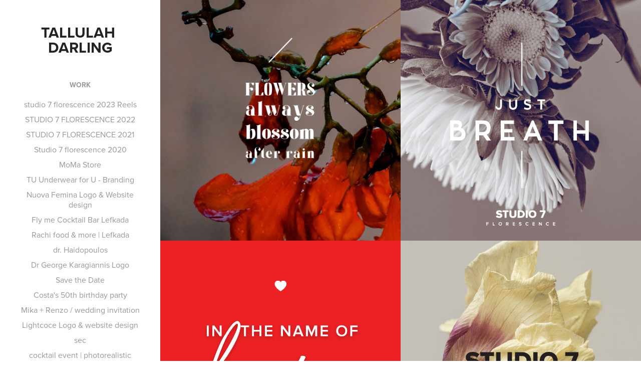

--- FILE ---
content_type: text/html; charset=utf-8
request_url: https://tallulahdarling.myportfolio.com/work
body_size: 26059
content:
<!DOCTYPE HTML>
<html lang="en-US">
<head>
  <meta charset="UTF-8" />
  <meta name="viewport" content="width=device-width, initial-scale=1" />
      <meta name="twitter:card"  content="summary_large_image" />
      <meta name="twitter:site"  content="@AdobePortfolio" />
      <meta  property="og:title" content="Tallulah P" />
      <meta  property="og:image" content="https://cdn.myportfolio.com/d770768e-4adb-491d-8973-5564a281a55d/5afe44f2-cd6d-44c5-8c9e-83781de83d09_car_1x1.jpg?h=c6c49f6dca94881e10e570482a12351a" />
      <link rel="icon" href="[data-uri]"  />
      <link rel="stylesheet" href="/dist/css/main.css" type="text/css" />
      <link rel="stylesheet" href="https://cdn.myportfolio.com/d770768e-4adb-491d-8973-5564a281a55d/eddd55c35e70dffb8dd0823394c822a41714140516.css?h=3dde30acce2bdd2008273aa96ffb5e8b" type="text/css" />
    <link rel="canonical" href="https://tallulahdarling.myportfolio.com/work" />
      <title>Tallulah P</title>
    <script type="text/javascript" src="//use.typekit.net/ik/[base64].js?cb=35f77bfb8b50944859ea3d3804e7194e7a3173fb" async onload="
    try {
      window.Typekit.load();
    } catch (e) {
      console.warn('Typekit not loaded.');
    }
    "></script>
</head>
  <body class="transition-enabled">  <div class='page-background-video page-background-video-with-panel'>
  </div>
  <div class="js-responsive-nav">
    <div class="responsive-nav has-social">
      <div class="close-responsive-click-area js-close-responsive-nav">
        <div class="close-responsive-button"></div>
      </div>
          <nav data-hover-hint="nav">
              <ul class="group">
                  <li class="gallery-title"><a href="/work" class="active">Work</a></li>
            <li class="project-title"><a href="/studio-7-1" >studio 7 florescence 2023 Reels</a></li>
            <li class="project-title"><a href="/studio-7-florescence-2022" >STUDIO 7 FLORESCENCE 2022</a></li>
            <li class="project-title"><a href="/studio-7" >STUDIO 7 FLORESCENCE 2021</a></li>
            <li class="project-title"><a href="/studio-7-florescence" >Studio 7 florescence 2020</a></li>
            <li class="project-title"><a href="/moma-store-patra-social" >MoMa Store</a></li>
            <li class="project-title"><a href="/tu-underwear-for-u" >TU Underwear for U - Branding</a></li>
            <li class="project-title"><a href="/nuova-femina-logo-website-design" >Nuova Femina Logo &amp; Website design</a></li>
            <li class="project-title"><a href="/fly-me-cocktail-bar-lefkada" >Fly me Cocktail Bar Lefkada</a></li>
            <li class="project-title"><a href="/rachi-lefkada" >Rachi food &amp; more | Lefkada</a></li>
            <li class="project-title"><a href="/dr-haidopoulos" >dr. Haidopoulos</a></li>
            <li class="project-title"><a href="/dr-george-karagiannis-logo" >Dr George Karagiannis Logo</a></li>
            <li class="project-title"><a href="/save-the-date-1" >Save the Date</a></li>
            <li class="project-title"><a href="/costas-50th-birthday-party" >Costa's 50th birthday party</a></li>
            <li class="project-title"><a href="/mika-renzo-wedding-invitation" >Mika + Renzo / wedding invitation</a></li>
            <li class="project-title"><a href="/lightcoce-logo-website-design" >Lightcoce Logo &amp; website design</a></li>
            <li class="project-title"><a href="/sec" >sec</a></li>
            <li class="project-title"><a href="/cocktail-event-photorealistic" >cocktail event | photorealistic</a></li>
            <li class="project-title"><a href="/theta-the-cycladicconcept-store" >Theta 
The CycladicConcept Store</a></li>
            <li class="project-title"><a href="/aquamare-hotel-rhodes" >AquaMare Hotel - Rhodes</a></li>
            <li class="project-title"><a href="/aquagrand" >AquaGrand</a></li>
            <li class="project-title"><a href="/maria-moraki-occupational-therapist" >Maria Moraki Occupational Therapist</a></li>
            <li class="project-title"><a href="/petra-serifos" >petra serifos</a></li>
            <li class="project-title"><a href="/rebirth-invitation" >Re:birth Invitation</a></li>
            <li class="project-title"><a href="/intrepid-bakers-london" >Intrepid Bakers London</a></li>
            <li class="project-title"><a href="/stylebox-mykonos" >StyleBox Mykonos</a></li>
            <li class="project-title"><a href="/save-the-date" >Save the date</a></li>
            <li class="project-title"><a href="/wetox" >WETOX</a></li>
            <li class="project-title"><a href="/lets-bake-logo" >Let's Bake Logo</a></li>
            <li class="project-title"><a href="/kerameio-ceramic-studio-serifos" >KERAMEIO ceramic studio // Serifos</a></li>
            <li class="project-title"><a href="/les-petites-maisons" >Les Petites Maisons</a></li>
            <li class="project-title"><a href="/yazoo-menu-eat-drink-2013" >Yazoo Menu // eat &amp; drink 2013</a></li>
            <li class="project-title"><a href="/thidira-art-concept-store-serifos-island" >thidira art concept store  //  serifos island</a></li>
            <li class="project-title"><a href="/logofolio-01" >LOGOFOLIO // 01</a></li>
            <li class="project-title"><a href="/logofolio-02" >LOGOFOLIO // 02</a></li>
            <li class="project-title"><a href="/logofolio-03" >LOGOFOLIO // 03</a></li>
            <li class="project-title"><a href="/logofolio-4" >LogoFolio  //  4</a></li>
            <li class="project-title"><a href="/rakor-ceremonies-mykonos" >RAKOR Ceremonies Mykonos</a></li>
            <li class="project-title"><a href="/cityartnowcom" >cityartnow.com</a></li>
            <li class="project-title"><a href="/moma-store" >Canteen Santorini</a></li>
            <li class="project-title"><a href="/neoset-kitchen-brochure" >neoset kitchen brochure</a></li>
            <li class="project-title"><a href="/karim-rashid-designs-for-neoset-broshure" >Karim Rashid designs for neoset / Broshure</a></li>
            <li class="project-title"><a href="/fthorahs-ahleethia" >fthorah's ahleethia</a></li>
            <li class="project-title"><a href="/febal-casa-rocks" >febal casa rocks!</a></li>
            <li class="project-title"><a href="/kelloggs-on-the-go" >kellogg's on the go</a></li>
            <li class="project-title"><a href="/skoufagallery-mykonos" >SkoufaGallery Mykonos</a></li>
            <li class="project-title"><a href="/petit-gateaux" >Petit Gateaux</a></li>
            <li class="project-title"><a href="/energaea" >Energaea</a></li>
            <li class="project-title"><a href="/nostimon-himar-olive-oil" >Nostimon Himar // Olive Oil</a></li>
            <li class="project-title"><a href="/bocoliana-grove-olive-oil" >bocoliana grove // olive oil</a></li>
            <li class="project-title"><a href="/harma-olive-oil" >Harma Olive Oil</a></li>
            <li class="project-title"><a href="/milos-greek-artisan-fine-food" >Milos greek artisan fine food</a></li>
            <li class="project-title"><a href="/milos-rusk-package" >Milos // rusk package</a></li>
            <li class="project-title"><a href="/skoufa-gallery-posters" >Skoufa Gallery Posters</a></li>
            <li class="project-title"><a href="/entos-leaflet" >entos leaflet</a></li>
            <li class="project-title"><a href="/neoset-catalogue-10" >neoset catalogue 10</a></li>
            <li class="project-title"><a href="/artworks" >Artworks</a></li>
            <li class="project-title"><a href="/arte-petra-brochures" >arte petra brochures</a></li>
            <li class="project-title"><a href="/tallulah" >tallulah</a></li>
            <li class="project-title"><a href="/spintop-posters" >SpinTop Posters</a></li>
            <li class="project-title"><a href="/gilead-ambisome-app" >Gilead // AmBisome App</a></li>
            <li class="project-title"><a href="/sanofi-company-presentation-app" >Sanofi // company presentation app</a></li>
            <li class="project-title"><a href="/christening-invitation" >christening invitation</a></li>
            <li class="project-title"><a href="/eponymo-showroom" >EPONYMO showroom</a></li>
            <li class="project-title"><a href="/yoga-for-kids" >Yoga for Kids</a></li>
            <li class="project-title"><a href="/strofi-fish-tavern" >Strofi fish tavern</a></li>
            <li class="project-title"><a href="/apolyto-creative-spot" >apolyto creative spot</a></li>
            <li class="project-title"><a href="/objective-technologies-3fold" >objective technologies 3fold</a></li>
            <li class="project-title"><a href="/lilalo-jewels-ad" >LiLaLo jewels / ad</a></li>
              </ul>
      <div class="page-title">
        <a href="/contact" >Contact</a>
      </div>
              <div class="social pf-nav-social" data-hover-hint="navSocialIcons">
                <ul>
                </ul>
              </div>
          </nav>
    </div>
  </div>
  <div class="site-wrap cfix js-site-wrap">
    <div class="site-container">
      <div class="site-content e2e-site-content">
        <div class="sidebar-content">
          <header class="site-header">
              <div class="logo-wrap" data-hover-hint="logo">
                    <div class="logo e2e-site-logo-text logo-text  ">
    <a href="/work" class="preserve-whitespace">TALLULAH DARLING</a>

</div>
              </div>
  <div class="hamburger-click-area js-hamburger">
    <div class="hamburger">
      <i></i>
      <i></i>
      <i></i>
    </div>
  </div>
          </header>
              <nav data-hover-hint="nav">
              <ul class="group">
                  <li class="gallery-title"><a href="/work" class="active">Work</a></li>
            <li class="project-title"><a href="/studio-7-1" >studio 7 florescence 2023 Reels</a></li>
            <li class="project-title"><a href="/studio-7-florescence-2022" >STUDIO 7 FLORESCENCE 2022</a></li>
            <li class="project-title"><a href="/studio-7" >STUDIO 7 FLORESCENCE 2021</a></li>
            <li class="project-title"><a href="/studio-7-florescence" >Studio 7 florescence 2020</a></li>
            <li class="project-title"><a href="/moma-store-patra-social" >MoMa Store</a></li>
            <li class="project-title"><a href="/tu-underwear-for-u" >TU Underwear for U - Branding</a></li>
            <li class="project-title"><a href="/nuova-femina-logo-website-design" >Nuova Femina Logo &amp; Website design</a></li>
            <li class="project-title"><a href="/fly-me-cocktail-bar-lefkada" >Fly me Cocktail Bar Lefkada</a></li>
            <li class="project-title"><a href="/rachi-lefkada" >Rachi food &amp; more | Lefkada</a></li>
            <li class="project-title"><a href="/dr-haidopoulos" >dr. Haidopoulos</a></li>
            <li class="project-title"><a href="/dr-george-karagiannis-logo" >Dr George Karagiannis Logo</a></li>
            <li class="project-title"><a href="/save-the-date-1" >Save the Date</a></li>
            <li class="project-title"><a href="/costas-50th-birthday-party" >Costa's 50th birthday party</a></li>
            <li class="project-title"><a href="/mika-renzo-wedding-invitation" >Mika + Renzo / wedding invitation</a></li>
            <li class="project-title"><a href="/lightcoce-logo-website-design" >Lightcoce Logo &amp; website design</a></li>
            <li class="project-title"><a href="/sec" >sec</a></li>
            <li class="project-title"><a href="/cocktail-event-photorealistic" >cocktail event | photorealistic</a></li>
            <li class="project-title"><a href="/theta-the-cycladicconcept-store" >Theta 
The CycladicConcept Store</a></li>
            <li class="project-title"><a href="/aquamare-hotel-rhodes" >AquaMare Hotel - Rhodes</a></li>
            <li class="project-title"><a href="/aquagrand" >AquaGrand</a></li>
            <li class="project-title"><a href="/maria-moraki-occupational-therapist" >Maria Moraki Occupational Therapist</a></li>
            <li class="project-title"><a href="/petra-serifos" >petra serifos</a></li>
            <li class="project-title"><a href="/rebirth-invitation" >Re:birth Invitation</a></li>
            <li class="project-title"><a href="/intrepid-bakers-london" >Intrepid Bakers London</a></li>
            <li class="project-title"><a href="/stylebox-mykonos" >StyleBox Mykonos</a></li>
            <li class="project-title"><a href="/save-the-date" >Save the date</a></li>
            <li class="project-title"><a href="/wetox" >WETOX</a></li>
            <li class="project-title"><a href="/lets-bake-logo" >Let's Bake Logo</a></li>
            <li class="project-title"><a href="/kerameio-ceramic-studio-serifos" >KERAMEIO ceramic studio // Serifos</a></li>
            <li class="project-title"><a href="/les-petites-maisons" >Les Petites Maisons</a></li>
            <li class="project-title"><a href="/yazoo-menu-eat-drink-2013" >Yazoo Menu // eat &amp; drink 2013</a></li>
            <li class="project-title"><a href="/thidira-art-concept-store-serifos-island" >thidira art concept store  //  serifos island</a></li>
            <li class="project-title"><a href="/logofolio-01" >LOGOFOLIO // 01</a></li>
            <li class="project-title"><a href="/logofolio-02" >LOGOFOLIO // 02</a></li>
            <li class="project-title"><a href="/logofolio-03" >LOGOFOLIO // 03</a></li>
            <li class="project-title"><a href="/logofolio-4" >LogoFolio  //  4</a></li>
            <li class="project-title"><a href="/rakor-ceremonies-mykonos" >RAKOR Ceremonies Mykonos</a></li>
            <li class="project-title"><a href="/cityartnowcom" >cityartnow.com</a></li>
            <li class="project-title"><a href="/moma-store" >Canteen Santorini</a></li>
            <li class="project-title"><a href="/neoset-kitchen-brochure" >neoset kitchen brochure</a></li>
            <li class="project-title"><a href="/karim-rashid-designs-for-neoset-broshure" >Karim Rashid designs for neoset / Broshure</a></li>
            <li class="project-title"><a href="/fthorahs-ahleethia" >fthorah's ahleethia</a></li>
            <li class="project-title"><a href="/febal-casa-rocks" >febal casa rocks!</a></li>
            <li class="project-title"><a href="/kelloggs-on-the-go" >kellogg's on the go</a></li>
            <li class="project-title"><a href="/skoufagallery-mykonos" >SkoufaGallery Mykonos</a></li>
            <li class="project-title"><a href="/petit-gateaux" >Petit Gateaux</a></li>
            <li class="project-title"><a href="/energaea" >Energaea</a></li>
            <li class="project-title"><a href="/nostimon-himar-olive-oil" >Nostimon Himar // Olive Oil</a></li>
            <li class="project-title"><a href="/bocoliana-grove-olive-oil" >bocoliana grove // olive oil</a></li>
            <li class="project-title"><a href="/harma-olive-oil" >Harma Olive Oil</a></li>
            <li class="project-title"><a href="/milos-greek-artisan-fine-food" >Milos greek artisan fine food</a></li>
            <li class="project-title"><a href="/milos-rusk-package" >Milos // rusk package</a></li>
            <li class="project-title"><a href="/skoufa-gallery-posters" >Skoufa Gallery Posters</a></li>
            <li class="project-title"><a href="/entos-leaflet" >entos leaflet</a></li>
            <li class="project-title"><a href="/neoset-catalogue-10" >neoset catalogue 10</a></li>
            <li class="project-title"><a href="/artworks" >Artworks</a></li>
            <li class="project-title"><a href="/arte-petra-brochures" >arte petra brochures</a></li>
            <li class="project-title"><a href="/tallulah" >tallulah</a></li>
            <li class="project-title"><a href="/spintop-posters" >SpinTop Posters</a></li>
            <li class="project-title"><a href="/gilead-ambisome-app" >Gilead // AmBisome App</a></li>
            <li class="project-title"><a href="/sanofi-company-presentation-app" >Sanofi // company presentation app</a></li>
            <li class="project-title"><a href="/christening-invitation" >christening invitation</a></li>
            <li class="project-title"><a href="/eponymo-showroom" >EPONYMO showroom</a></li>
            <li class="project-title"><a href="/yoga-for-kids" >Yoga for Kids</a></li>
            <li class="project-title"><a href="/strofi-fish-tavern" >Strofi fish tavern</a></li>
            <li class="project-title"><a href="/apolyto-creative-spot" >apolyto creative spot</a></li>
            <li class="project-title"><a href="/objective-technologies-3fold" >objective technologies 3fold</a></li>
            <li class="project-title"><a href="/lilalo-jewels-ad" >LiLaLo jewels / ad</a></li>
              </ul>
      <div class="page-title">
        <a href="/contact" >Contact</a>
      </div>
                  <div class="social pf-nav-social" data-hover-hint="navSocialIcons">
                    <ul>
                    </ul>
                  </div>
              </nav>
        </div>
        <main>
          <section class="project-covers" data-context="page.gallery.covers">
          <a class="project-cover e2e-site-project-cover js-project-cover-touch hold-space" href="/studio-7-1" data-context="pages" data-identity="id:p64737f87cda7732dfcf5deafe266f7c8c209ba7be77be33c7a5bf" data-hover-hint="galleryPageCover" data-hover-hint-id="p64737f87cda7732dfcf5deafe266f7c8c209ba7be77be33c7a5bf">
            <div class="cover-content-container">
              <div class="cover-image-wrap">
                <div class="cover-image">
                    <div class="cover cover-normal">

            <img
              class="cover__img js-lazy"
              src="https://cdn.myportfolio.com/d770768e-4adb-491d-8973-5564a281a55d/5afe44f2-cd6d-44c5-8c9e-83781de83d09_carw_1x1x32.jpg?h=68218a998dbe40e02593c63f2d248ded"
              data-src="https://cdn.myportfolio.com/d770768e-4adb-491d-8973-5564a281a55d/5afe44f2-cd6d-44c5-8c9e-83781de83d09_car_1x1.jpg?h=c6c49f6dca94881e10e570482a12351a"
              data-srcset="https://cdn.myportfolio.com/d770768e-4adb-491d-8973-5564a281a55d/5afe44f2-cd6d-44c5-8c9e-83781de83d09_carw_1x1x640.jpg?h=758a93beb50f559f9da68e377409c7e8 640w, https://cdn.myportfolio.com/d770768e-4adb-491d-8973-5564a281a55d/5afe44f2-cd6d-44c5-8c9e-83781de83d09_carw_1x1x1280.jpg?h=33ecc59922de5c8d3db9a3dd82a68694 1280w, https://cdn.myportfolio.com/d770768e-4adb-491d-8973-5564a281a55d/5afe44f2-cd6d-44c5-8c9e-83781de83d09_carw_1x1x1366.jpg?h=ac39f5e89f0770f97b312fb069f86648 1366w, https://cdn.myportfolio.com/d770768e-4adb-491d-8973-5564a281a55d/5afe44f2-cd6d-44c5-8c9e-83781de83d09_carw_1x1x1920.jpg?h=4f714fd466f557b3d19155c489dd5082 1920w, https://cdn.myportfolio.com/d770768e-4adb-491d-8973-5564a281a55d/5afe44f2-cd6d-44c5-8c9e-83781de83d09_carw_1x1x2560.jpg?h=fdeeddcad6869d0b1cc7594d9ff6d8b1 2560w, https://cdn.myportfolio.com/d770768e-4adb-491d-8973-5564a281a55d/5afe44f2-cd6d-44c5-8c9e-83781de83d09_carw_1x1x5120.jpg?h=e1ecb017f841de4d64174f27c80c3191 5120w"
              data-sizes="(max-width: 540px) 100vw, (max-width: 768px) 50vw, calc(1400px / 2)"
            >
                              </div>
                </div>
              </div>
              <div class="details-wrap">
                <div class="details">
                  <div class="details-inner">
                      <div class="date">2023</div>
                      <div class="title preserve-whitespace">studio 7 florescence 2023 Reels</div>
                  </div>
                </div>
              </div>
            </div>
          </a>
          <a class="project-cover e2e-site-project-cover js-project-cover-touch hold-space" href="/studio-7-florescence-2022" data-context="pages" data-identity="id:p624962be302f398654c78c953a0877209ee9ab6f30387ab14fa87" data-hover-hint="galleryPageCover" data-hover-hint-id="p624962be302f398654c78c953a0877209ee9ab6f30387ab14fa87">
            <div class="cover-content-container">
              <div class="cover-image-wrap">
                <div class="cover-image">
                    <div class="cover cover-normal">

            <img
              class="cover__img js-lazy"
              src="https://cdn.myportfolio.com/d770768e-4adb-491d-8973-5564a281a55d/68c3dccc-23fe-419c-aab3-ec9ac1d8ce8a_carw_1x1x32.jpg?h=9dc87103c03aba6f3190deef740652bd"
              data-src="https://cdn.myportfolio.com/d770768e-4adb-491d-8973-5564a281a55d/68c3dccc-23fe-419c-aab3-ec9ac1d8ce8a_car_1x1.jpg?h=f9e5b2a224e6b858e433cc1359849000"
              data-srcset="https://cdn.myportfolio.com/d770768e-4adb-491d-8973-5564a281a55d/68c3dccc-23fe-419c-aab3-ec9ac1d8ce8a_carw_1x1x640.jpg?h=fbd28e9150ad94592df7714999321f4c 640w, https://cdn.myportfolio.com/d770768e-4adb-491d-8973-5564a281a55d/68c3dccc-23fe-419c-aab3-ec9ac1d8ce8a_carw_1x1x1280.jpg?h=5d992e4e41171164d490d8bd3b25b584 1280w, https://cdn.myportfolio.com/d770768e-4adb-491d-8973-5564a281a55d/68c3dccc-23fe-419c-aab3-ec9ac1d8ce8a_carw_1x1x1366.jpg?h=0c6d806f393268051d11915f9fb44121 1366w, https://cdn.myportfolio.com/d770768e-4adb-491d-8973-5564a281a55d/68c3dccc-23fe-419c-aab3-ec9ac1d8ce8a_carw_1x1x1920.jpg?h=57a95c6a5e3a8d20264d4d89d274097d 1920w, https://cdn.myportfolio.com/d770768e-4adb-491d-8973-5564a281a55d/68c3dccc-23fe-419c-aab3-ec9ac1d8ce8a_carw_1x1x2560.jpg?h=10cd6e95200b5bb43ada5bd25818032a 2560w, https://cdn.myportfolio.com/d770768e-4adb-491d-8973-5564a281a55d/68c3dccc-23fe-419c-aab3-ec9ac1d8ce8a_carw_1x1x5120.jpg?h=75eda56c162e1a50a7771ab972600a24 5120w"
              data-sizes="(max-width: 540px) 100vw, (max-width: 768px) 50vw, calc(1400px / 2)"
            >
                              </div>
                </div>
              </div>
              <div class="details-wrap">
                <div class="details">
                  <div class="details-inner">
                      <div class="date">2022</div>
                      <div class="title preserve-whitespace">STUDIO 7 FLORESCENCE 2022</div>
                  </div>
                </div>
              </div>
            </div>
          </a>
          <a class="project-cover e2e-site-project-cover js-project-cover-touch hold-space" href="/studio-7" data-context="pages" data-identity="id:p6023b72b61ca4f36d5de197c27113b53a0229da6830fda950d989" data-hover-hint="galleryPageCover" data-hover-hint-id="p6023b72b61ca4f36d5de197c27113b53a0229da6830fda950d989">
            <div class="cover-content-container">
              <div class="cover-image-wrap">
                <div class="cover-image">
                    <div class="cover cover-normal">

            <img
              class="cover__img js-lazy"
              src="https://cdn.myportfolio.com/d770768e-4adb-491d-8973-5564a281a55d/94bbacfd-2446-4a00-9e0d-5a41a5be9ce3_carw_1x1x32.gif?h=726033f19389aaf83c9aa987dcc0e90b"
              data-src="https://cdn.myportfolio.com/d770768e-4adb-491d-8973-5564a281a55d/94bbacfd-2446-4a00-9e0d-5a41a5be9ce3_car_1x1.gif?h=d747d58a8529788ff7d7aead0aa9df14"
              data-srcset="https://cdn.myportfolio.com/d770768e-4adb-491d-8973-5564a281a55d/94bbacfd-2446-4a00-9e0d-5a41a5be9ce3_carw_1x1x640.gif?h=01717c9c9e2b23e8e35c6f00a378a491 640w, https://cdn.myportfolio.com/d770768e-4adb-491d-8973-5564a281a55d/94bbacfd-2446-4a00-9e0d-5a41a5be9ce3_carw_1x1x1280.gif?h=1de640717cadd4efe874d441e5f1dc7b 1280w, https://cdn.myportfolio.com/d770768e-4adb-491d-8973-5564a281a55d/94bbacfd-2446-4a00-9e0d-5a41a5be9ce3_carw_1x1x1366.gif?h=38f2e2535e7c7505307e1499c2c260dd 1366w, https://cdn.myportfolio.com/d770768e-4adb-491d-8973-5564a281a55d/94bbacfd-2446-4a00-9e0d-5a41a5be9ce3_carw_1x1x1920.gif?h=8be1612b63c81b63abd4c8688d7b4e13 1920w, https://cdn.myportfolio.com/d770768e-4adb-491d-8973-5564a281a55d/94bbacfd-2446-4a00-9e0d-5a41a5be9ce3_carw_1x1x2560.gif?h=5f11a3d4434f0da62c31eef8bd41df2b 2560w, https://cdn.myportfolio.com/d770768e-4adb-491d-8973-5564a281a55d/94bbacfd-2446-4a00-9e0d-5a41a5be9ce3_carw_1x1x5120.gif?h=87f985f140209d3c279ef1baef716de2 5120w"
              data-sizes="(max-width: 540px) 100vw, (max-width: 768px) 50vw, calc(1400px / 2)"
            >
                              </div>
                </div>
              </div>
              <div class="details-wrap">
                <div class="details">
                  <div class="details-inner">
                      <div class="date">2021</div>
                      <div class="title preserve-whitespace">STUDIO 7 FLORESCENCE 2021</div>
                  </div>
                </div>
              </div>
            </div>
          </a>
          <a class="project-cover e2e-site-project-cover js-project-cover-touch hold-space" href="/studio-7-florescence" data-context="pages" data-identity="id:p6023906788a8eafeb12198bcbba5dadc5b63afff0fda2188cf7b8" data-hover-hint="galleryPageCover" data-hover-hint-id="p6023906788a8eafeb12198bcbba5dadc5b63afff0fda2188cf7b8">
            <div class="cover-content-container">
              <div class="cover-image-wrap">
                <div class="cover-image">
                    <div class="cover cover-normal">

            <img
              class="cover__img js-lazy"
              src="https://cdn.myportfolio.com/d770768e-4adb-491d-8973-5564a281a55d/ff248c51-4110-4b03-826c-6c757d5b9d10_carw_1x1x32.jpg?h=6f4bb9a8829593ec5242a8a28f6ec788"
              data-src="https://cdn.myportfolio.com/d770768e-4adb-491d-8973-5564a281a55d/ff248c51-4110-4b03-826c-6c757d5b9d10_car_1x1.jpg?h=811d54b4593a8374d81638d8417348b6"
              data-srcset="https://cdn.myportfolio.com/d770768e-4adb-491d-8973-5564a281a55d/ff248c51-4110-4b03-826c-6c757d5b9d10_carw_1x1x640.jpg?h=a2b56f178d8ebb8b3b047ea05c94ab74 640w, https://cdn.myportfolio.com/d770768e-4adb-491d-8973-5564a281a55d/ff248c51-4110-4b03-826c-6c757d5b9d10_carw_1x1x1280.jpg?h=96f9d18788f47299cac991bc02d140c9 1280w, https://cdn.myportfolio.com/d770768e-4adb-491d-8973-5564a281a55d/ff248c51-4110-4b03-826c-6c757d5b9d10_carw_1x1x1366.jpg?h=f295a001ab0b9bd0afb6c7b907f463de 1366w, https://cdn.myportfolio.com/d770768e-4adb-491d-8973-5564a281a55d/ff248c51-4110-4b03-826c-6c757d5b9d10_carw_1x1x1920.jpg?h=e7d525582d78f2b24981ac41fc9b84c0 1920w, https://cdn.myportfolio.com/d770768e-4adb-491d-8973-5564a281a55d/ff248c51-4110-4b03-826c-6c757d5b9d10_carw_1x1x2560.jpg?h=3ec251b9edaec568044046f81d9a575b 2560w, https://cdn.myportfolio.com/d770768e-4adb-491d-8973-5564a281a55d/ff248c51-4110-4b03-826c-6c757d5b9d10_carw_1x1x5120.jpg?h=e3fb7d57e15bbca51a56e98500b5b07d 5120w"
              data-sizes="(max-width: 540px) 100vw, (max-width: 768px) 50vw, calc(1400px / 2)"
            >
                              </div>
                </div>
              </div>
              <div class="details-wrap">
                <div class="details">
                  <div class="details-inner">
                      <div class="date">2021</div>
                      <div class="title preserve-whitespace">Studio 7 florescence 2020</div>
                  </div>
                </div>
              </div>
            </div>
          </a>
          <a class="project-cover e2e-site-project-cover js-project-cover-touch hold-space" href="/moma-store-patra-social" data-context="pages" data-identity="id:p61a0899505e596e6de4bb83a0687061db32464647ff0158a73f99" data-hover-hint="galleryPageCover" data-hover-hint-id="p61a0899505e596e6de4bb83a0687061db32464647ff0158a73f99">
            <div class="cover-content-container">
              <div class="cover-image-wrap">
                <div class="cover-image">
                    <div class="cover cover-normal">

            <img
              class="cover__img js-lazy"
              src="https://cdn.myportfolio.com/d770768e-4adb-491d-8973-5564a281a55d/388854c3-3dc5-4e82-8f71-363bbfd6ed0d_carw_1x1x32.jpg?h=7dbee710a606fd44263451ac62934a6b"
              data-src="https://cdn.myportfolio.com/d770768e-4adb-491d-8973-5564a281a55d/388854c3-3dc5-4e82-8f71-363bbfd6ed0d_car_1x1.jpg?h=4d73ca204c3b017fc4fdc13c3a1b39a7"
              data-srcset="https://cdn.myportfolio.com/d770768e-4adb-491d-8973-5564a281a55d/388854c3-3dc5-4e82-8f71-363bbfd6ed0d_carw_1x1x640.jpg?h=c9d94d64b5581afbec0cc10f9d210bfe 640w, https://cdn.myportfolio.com/d770768e-4adb-491d-8973-5564a281a55d/388854c3-3dc5-4e82-8f71-363bbfd6ed0d_carw_1x1x1280.jpg?h=0c9983dab4be03fcc3799ee37ff86f63 1280w, https://cdn.myportfolio.com/d770768e-4adb-491d-8973-5564a281a55d/388854c3-3dc5-4e82-8f71-363bbfd6ed0d_carw_1x1x1366.jpg?h=5a80a2f2e805123456dfb2201a6a57ad 1366w, https://cdn.myportfolio.com/d770768e-4adb-491d-8973-5564a281a55d/388854c3-3dc5-4e82-8f71-363bbfd6ed0d_carw_1x1x1920.jpg?h=3b8a71a9da514aae9b30369e1115c549 1920w, https://cdn.myportfolio.com/d770768e-4adb-491d-8973-5564a281a55d/388854c3-3dc5-4e82-8f71-363bbfd6ed0d_carw_1x1x2560.jpg?h=7b85bf2aed426071194c87c1607af2f5 2560w, https://cdn.myportfolio.com/d770768e-4adb-491d-8973-5564a281a55d/388854c3-3dc5-4e82-8f71-363bbfd6ed0d_carw_1x1x5120.jpg?h=c194585cae56768bd672cdca0e94eaea 5120w"
              data-sizes="(max-width: 540px) 100vw, (max-width: 768px) 50vw, calc(1400px / 2)"
            >
                              </div>
                </div>
              </div>
              <div class="details-wrap">
                <div class="details">
                  <div class="details-inner">
                      <div class="date">2021</div>
                      <div class="title preserve-whitespace">MoMa Store</div>
                  </div>
                </div>
              </div>
            </div>
          </a>
          <a class="project-cover e2e-site-project-cover js-project-cover-touch hold-space" href="/tu-underwear-for-u" data-context="pages" data-identity="id:p61a0849e77128f7079428b938e115a5534b6876a46add14e2272e" data-hover-hint="galleryPageCover" data-hover-hint-id="p61a0849e77128f7079428b938e115a5534b6876a46add14e2272e">
            <div class="cover-content-container">
              <div class="cover-image-wrap">
                <div class="cover-image">
                    <div class="cover cover-normal">

            <img
              class="cover__img js-lazy"
              src="https://cdn.myportfolio.com/d770768e-4adb-491d-8973-5564a281a55d/8bb6db79-3372-42d9-aae9-2c42686d916d_carw_1x1x32.jpg?h=7f346426e2188350f391221983170e5f"
              data-src="https://cdn.myportfolio.com/d770768e-4adb-491d-8973-5564a281a55d/8bb6db79-3372-42d9-aae9-2c42686d916d_car_1x1.jpg?h=0acf6c081c72bdb398967c9ea8680656"
              data-srcset="https://cdn.myportfolio.com/d770768e-4adb-491d-8973-5564a281a55d/8bb6db79-3372-42d9-aae9-2c42686d916d_carw_1x1x640.jpg?h=35b8426389a71a5945c0ad4bfbb35860 640w, https://cdn.myportfolio.com/d770768e-4adb-491d-8973-5564a281a55d/8bb6db79-3372-42d9-aae9-2c42686d916d_carw_1x1x1280.jpg?h=19ea1a8805a6c5ac346d28af7207f766 1280w, https://cdn.myportfolio.com/d770768e-4adb-491d-8973-5564a281a55d/8bb6db79-3372-42d9-aae9-2c42686d916d_carw_1x1x1366.jpg?h=92b41dbe93fef1b02c25c3f3be11fd71 1366w, https://cdn.myportfolio.com/d770768e-4adb-491d-8973-5564a281a55d/8bb6db79-3372-42d9-aae9-2c42686d916d_carw_1x1x1920.jpg?h=9138d0b783576ec253471b79c38267e7 1920w, https://cdn.myportfolio.com/d770768e-4adb-491d-8973-5564a281a55d/8bb6db79-3372-42d9-aae9-2c42686d916d_carw_1x1x2560.jpg?h=d1bf3dabb06dfcb2b9694ed116177551 2560w, https://cdn.myportfolio.com/d770768e-4adb-491d-8973-5564a281a55d/8bb6db79-3372-42d9-aae9-2c42686d916d_carw_1x1x5120.jpg?h=761eb95860c58f11340d13248dba9e0e 5120w"
              data-sizes="(max-width: 540px) 100vw, (max-width: 768px) 50vw, calc(1400px / 2)"
            >
                              </div>
                </div>
              </div>
              <div class="details-wrap">
                <div class="details">
                  <div class="details-inner">
                      <div class="date">2021</div>
                      <div class="title preserve-whitespace">TU Underwear for U - Branding</div>
                  </div>
                </div>
              </div>
            </div>
          </a>
          <a class="project-cover e2e-site-project-cover js-project-cover-touch hold-space" href="/nuova-femina-logo-website-design" data-context="pages" data-identity="id:p61a085e83912b87d1773556789c8d071b4e3bf785c9dbeaf19d18" data-hover-hint="galleryPageCover" data-hover-hint-id="p61a085e83912b87d1773556789c8d071b4e3bf785c9dbeaf19d18">
            <div class="cover-content-container">
              <div class="cover-image-wrap">
                <div class="cover-image">
                    <div class="cover cover-normal">

            <img
              class="cover__img js-lazy"
              src="https://cdn.myportfolio.com/d770768e-4adb-491d-8973-5564a281a55d/f93ee476-7aab-4b0e-ad8a-c33b06462b18_carw_1x1x32.jpg?h=edf2c1be10f85cdc56a0b9c079a90f79"
              data-src="https://cdn.myportfolio.com/d770768e-4adb-491d-8973-5564a281a55d/f93ee476-7aab-4b0e-ad8a-c33b06462b18_car_1x1.jpg?h=0dedf93ed736a904bd9095dd156351bf"
              data-srcset="https://cdn.myportfolio.com/d770768e-4adb-491d-8973-5564a281a55d/f93ee476-7aab-4b0e-ad8a-c33b06462b18_carw_1x1x640.jpg?h=d3b2e07563061f55e84814431ab9eeec 640w, https://cdn.myportfolio.com/d770768e-4adb-491d-8973-5564a281a55d/f93ee476-7aab-4b0e-ad8a-c33b06462b18_carw_1x1x1280.jpg?h=6fe766007f917cab26272b80d961a376 1280w, https://cdn.myportfolio.com/d770768e-4adb-491d-8973-5564a281a55d/f93ee476-7aab-4b0e-ad8a-c33b06462b18_carw_1x1x1366.jpg?h=b5d71571f0ca4f386d84e40695ea79e2 1366w, https://cdn.myportfolio.com/d770768e-4adb-491d-8973-5564a281a55d/f93ee476-7aab-4b0e-ad8a-c33b06462b18_carw_1x1x1920.jpg?h=7fff540ebe08637699b800dc82904c26 1920w, https://cdn.myportfolio.com/d770768e-4adb-491d-8973-5564a281a55d/f93ee476-7aab-4b0e-ad8a-c33b06462b18_carw_1x1x2560.jpg?h=94b24abc6f72df4bbe1b92c2e9374cd7 2560w, https://cdn.myportfolio.com/d770768e-4adb-491d-8973-5564a281a55d/f93ee476-7aab-4b0e-ad8a-c33b06462b18_carw_1x1x5120.jpg?h=481207f56e779f5695cee050d32dc6c0 5120w"
              data-sizes="(max-width: 540px) 100vw, (max-width: 768px) 50vw, calc(1400px / 2)"
            >
                              </div>
                </div>
              </div>
              <div class="details-wrap">
                <div class="details">
                  <div class="details-inner">
                      <div class="date">2021</div>
                      <div class="title preserve-whitespace">Nuova Femina Logo &amp; Website design</div>
                  </div>
                </div>
              </div>
            </div>
          </a>
          <a class="project-cover e2e-site-project-cover js-project-cover-touch hold-space" href="/fly-me-cocktail-bar-lefkada" data-context="pages" data-identity="id:p6023b426d94599478b05e1e98513fb8cdead5edb9e9a8dad3b167" data-hover-hint="galleryPageCover" data-hover-hint-id="p6023b426d94599478b05e1e98513fb8cdead5edb9e9a8dad3b167">
            <div class="cover-content-container">
              <div class="cover-image-wrap">
                <div class="cover-image">
                    <div class="cover cover-normal">

            <img
              class="cover__img js-lazy"
              src="https://cdn.myportfolio.com/d770768e-4adb-491d-8973-5564a281a55d/13208fd5-d173-43f3-b0a1-338366ad8062_carw_1x1x32.jpg?h=10351d6634d5a2c3b8bd2e6070444bb9"
              data-src="https://cdn.myportfolio.com/d770768e-4adb-491d-8973-5564a281a55d/13208fd5-d173-43f3-b0a1-338366ad8062_car_1x1.jpg?h=043aa9fcdfec7595024bdefac727599b"
              data-srcset="https://cdn.myportfolio.com/d770768e-4adb-491d-8973-5564a281a55d/13208fd5-d173-43f3-b0a1-338366ad8062_carw_1x1x640.jpg?h=9679a495b5ae844e8bab6d415531616e 640w, https://cdn.myportfolio.com/d770768e-4adb-491d-8973-5564a281a55d/13208fd5-d173-43f3-b0a1-338366ad8062_carw_1x1x1280.jpg?h=fefb7531e6c084fa7536644dda9b005a 1280w, https://cdn.myportfolio.com/d770768e-4adb-491d-8973-5564a281a55d/13208fd5-d173-43f3-b0a1-338366ad8062_carw_1x1x1366.jpg?h=56289231b0336748aace3394ace32fc5 1366w, https://cdn.myportfolio.com/d770768e-4adb-491d-8973-5564a281a55d/13208fd5-d173-43f3-b0a1-338366ad8062_carw_1x1x1920.jpg?h=1483e3e6858cbb47a1a988058fd15fe5 1920w, https://cdn.myportfolio.com/d770768e-4adb-491d-8973-5564a281a55d/13208fd5-d173-43f3-b0a1-338366ad8062_carw_1x1x2560.jpg?h=bdcee18c370f0fe78e7dfdba340893b7 2560w, https://cdn.myportfolio.com/d770768e-4adb-491d-8973-5564a281a55d/13208fd5-d173-43f3-b0a1-338366ad8062_carw_1x1x5120.jpg?h=e6a2fabbc7af6845e566bebb2d09865d 5120w"
              data-sizes="(max-width: 540px) 100vw, (max-width: 768px) 50vw, calc(1400px / 2)"
            >
                              </div>
                </div>
              </div>
              <div class="details-wrap">
                <div class="details">
                  <div class="details-inner">
                      <div class="date">2021</div>
                      <div class="title preserve-whitespace">Fly me Cocktail Bar Lefkada</div>
                  </div>
                </div>
              </div>
            </div>
          </a>
          <a class="project-cover e2e-site-project-cover js-project-cover-touch hold-space" href="/rachi-lefkada" data-context="pages" data-identity="id:p61a08c92988cd98d4a37ecabcb4e7c0e67fe2c98b6dee7b908667" data-hover-hint="galleryPageCover" data-hover-hint-id="p61a08c92988cd98d4a37ecabcb4e7c0e67fe2c98b6dee7b908667">
            <div class="cover-content-container">
              <div class="cover-image-wrap">
                <div class="cover-image">
                    <div class="cover cover-normal">

            <img
              class="cover__img js-lazy"
              src="https://cdn.myportfolio.com/d770768e-4adb-491d-8973-5564a281a55d/485aa069-07a3-413c-a5cc-0ba946b9487d_carw_1x1x32.jpg?h=1e5d08eb0d59ae788063f8b89a654fd0"
              data-src="https://cdn.myportfolio.com/d770768e-4adb-491d-8973-5564a281a55d/485aa069-07a3-413c-a5cc-0ba946b9487d_car_1x1.jpg?h=0b1a2e2b45f521a262c02ecc00136cab"
              data-srcset="https://cdn.myportfolio.com/d770768e-4adb-491d-8973-5564a281a55d/485aa069-07a3-413c-a5cc-0ba946b9487d_carw_1x1x640.jpg?h=16e722a6965907ee8647f357a48e0969 640w, https://cdn.myportfolio.com/d770768e-4adb-491d-8973-5564a281a55d/485aa069-07a3-413c-a5cc-0ba946b9487d_carw_1x1x1280.jpg?h=0d8d8af63c589fe07eb073eece9896ab 1280w, https://cdn.myportfolio.com/d770768e-4adb-491d-8973-5564a281a55d/485aa069-07a3-413c-a5cc-0ba946b9487d_carw_1x1x1366.jpg?h=33685d4db739b64698b8faa53ba000cb 1366w, https://cdn.myportfolio.com/d770768e-4adb-491d-8973-5564a281a55d/485aa069-07a3-413c-a5cc-0ba946b9487d_carw_1x1x1920.jpg?h=d615a0ea58aa624eb39976c9215c096f 1920w, https://cdn.myportfolio.com/d770768e-4adb-491d-8973-5564a281a55d/485aa069-07a3-413c-a5cc-0ba946b9487d_carw_1x1x2560.jpg?h=dca0a6b44f5abb6632185d6d5349f4cf 2560w, https://cdn.myportfolio.com/d770768e-4adb-491d-8973-5564a281a55d/485aa069-07a3-413c-a5cc-0ba946b9487d_carw_1x1x5120.jpg?h=b304ad915d54d53c6013df3e1f665531 5120w"
              data-sizes="(max-width: 540px) 100vw, (max-width: 768px) 50vw, calc(1400px / 2)"
            >
                              </div>
                </div>
              </div>
              <div class="details-wrap">
                <div class="details">
                  <div class="details-inner">
                      <div class="date">2021</div>
                      <div class="title preserve-whitespace">Rachi food &amp; more | Lefkada</div>
                  </div>
                </div>
              </div>
            </div>
          </a>
          <a class="project-cover e2e-site-project-cover js-project-cover-touch hold-space" href="/dr-haidopoulos" data-context="pages" data-identity="id:p61a0876880bb22a4ef13ad6964b5cb385e04503ee4ec6a2c0cc87" data-hover-hint="galleryPageCover" data-hover-hint-id="p61a0876880bb22a4ef13ad6964b5cb385e04503ee4ec6a2c0cc87">
            <div class="cover-content-container">
              <div class="cover-image-wrap">
                <div class="cover-image">
                    <div class="cover cover-normal">

            <img
              class="cover__img js-lazy"
              src="https://cdn.myportfolio.com/d770768e-4adb-491d-8973-5564a281a55d/9dc9ca91-0813-40a1-a377-80567d6d7113_carw_1x1x32.jpg?h=ed2a9621225fa76c78f58bd71cdf2be5"
              data-src="https://cdn.myportfolio.com/d770768e-4adb-491d-8973-5564a281a55d/9dc9ca91-0813-40a1-a377-80567d6d7113_car_1x1.jpg?h=ea746cf59ccd227942f5389eb63ce07c"
              data-srcset="https://cdn.myportfolio.com/d770768e-4adb-491d-8973-5564a281a55d/9dc9ca91-0813-40a1-a377-80567d6d7113_carw_1x1x640.jpg?h=ba038da6e0383767303cdfc7620ccab2 640w, https://cdn.myportfolio.com/d770768e-4adb-491d-8973-5564a281a55d/9dc9ca91-0813-40a1-a377-80567d6d7113_carw_1x1x1280.jpg?h=a8821ae16f6af1c9a7808f35236b3f82 1280w, https://cdn.myportfolio.com/d770768e-4adb-491d-8973-5564a281a55d/9dc9ca91-0813-40a1-a377-80567d6d7113_carw_1x1x1366.jpg?h=37e390185af1fc90c85876396e4ef889 1366w, https://cdn.myportfolio.com/d770768e-4adb-491d-8973-5564a281a55d/9dc9ca91-0813-40a1-a377-80567d6d7113_carw_1x1x1920.jpg?h=90d2494f292f7f435f2fb99a1e479d97 1920w, https://cdn.myportfolio.com/d770768e-4adb-491d-8973-5564a281a55d/9dc9ca91-0813-40a1-a377-80567d6d7113_carw_1x1x2560.jpg?h=2b5c35dda4984b76a7f7c46f6c98868f 2560w, https://cdn.myportfolio.com/d770768e-4adb-491d-8973-5564a281a55d/9dc9ca91-0813-40a1-a377-80567d6d7113_carw_1x1x5120.jpg?h=9d3df7053590df91cb4627bc143b3e58 5120w"
              data-sizes="(max-width: 540px) 100vw, (max-width: 768px) 50vw, calc(1400px / 2)"
            >
                              </div>
                </div>
              </div>
              <div class="details-wrap">
                <div class="details">
                  <div class="details-inner">
                      <div class="date">2021</div>
                      <div class="title preserve-whitespace">dr. Haidopoulos</div>
                  </div>
                </div>
              </div>
            </div>
          </a>
          <a class="project-cover e2e-site-project-cover js-project-cover-touch hold-space" href="/dr-george-karagiannis-logo" data-context="pages" data-identity="id:p6023930bb8924e280fb8b40eb8e3b95851f397a346ef0ed79180d" data-hover-hint="galleryPageCover" data-hover-hint-id="p6023930bb8924e280fb8b40eb8e3b95851f397a346ef0ed79180d">
            <div class="cover-content-container">
              <div class="cover-image-wrap">
                <div class="cover-image">
                    <div class="cover cover-normal">

            <img
              class="cover__img js-lazy"
              src="https://cdn.myportfolio.com/d770768e-4adb-491d-8973-5564a281a55d/8d5ac655-80ea-4b18-886d-ea004ad18a95_carw_1x1x32.jpg?h=e3f532d873f37512f862f5973a8156b3"
              data-src="https://cdn.myportfolio.com/d770768e-4adb-491d-8973-5564a281a55d/8d5ac655-80ea-4b18-886d-ea004ad18a95_car_1x1.jpg?h=c1b3ecc3b3212e0b726eeb9c2214d3c7"
              data-srcset="https://cdn.myportfolio.com/d770768e-4adb-491d-8973-5564a281a55d/8d5ac655-80ea-4b18-886d-ea004ad18a95_carw_1x1x640.jpg?h=082213fbdd53e15b1b63b0f819c9f8ae 640w, https://cdn.myportfolio.com/d770768e-4adb-491d-8973-5564a281a55d/8d5ac655-80ea-4b18-886d-ea004ad18a95_carw_1x1x1280.jpg?h=3bc78c51522807aa7db289c5cd0c502e 1280w, https://cdn.myportfolio.com/d770768e-4adb-491d-8973-5564a281a55d/8d5ac655-80ea-4b18-886d-ea004ad18a95_carw_1x1x1366.jpg?h=6ff3c5e7c7758946879c71a23935de7c 1366w, https://cdn.myportfolio.com/d770768e-4adb-491d-8973-5564a281a55d/8d5ac655-80ea-4b18-886d-ea004ad18a95_carw_1x1x1920.jpg?h=aba56770eb3362d59418de9634951c52 1920w, https://cdn.myportfolio.com/d770768e-4adb-491d-8973-5564a281a55d/8d5ac655-80ea-4b18-886d-ea004ad18a95_carw_1x1x2560.jpg?h=cde08ecbabd932c4fff300b9dc83767d 2560w, https://cdn.myportfolio.com/d770768e-4adb-491d-8973-5564a281a55d/8d5ac655-80ea-4b18-886d-ea004ad18a95_carw_1x1x5120.jpg?h=c1286c4c203bb62ca3f149259a72503a 5120w"
              data-sizes="(max-width: 540px) 100vw, (max-width: 768px) 50vw, calc(1400px / 2)"
            >
                              </div>
                </div>
              </div>
              <div class="details-wrap">
                <div class="details">
                  <div class="details-inner">
                      <div class="date">2021</div>
                      <div class="title preserve-whitespace">Dr George Karagiannis Logo</div>
                  </div>
                </div>
              </div>
            </div>
          </a>
          <a class="project-cover e2e-site-project-cover js-project-cover-touch hold-space" href="/save-the-date-1" data-context="pages" data-identity="id:p662b9be66d68b768ebd20cdafe0344dae5cdcb95d5483ee57374c" data-hover-hint="galleryPageCover" data-hover-hint-id="p662b9be66d68b768ebd20cdafe0344dae5cdcb95d5483ee57374c">
            <div class="cover-content-container">
              <div class="cover-image-wrap">
                <div class="cover-image">
                    <div class="cover cover-normal">

            <img
              class="cover__img js-lazy"
              src="https://cdn.myportfolio.com/d770768e-4adb-491d-8973-5564a281a55d/704a6431-f514-418e-bf71-ca7be10061a0_carw_1x1x32.png?h=c2e3b219552067d296337c5eb3808a75"
              data-src="https://cdn.myportfolio.com/d770768e-4adb-491d-8973-5564a281a55d/704a6431-f514-418e-bf71-ca7be10061a0_car_1x1.png?h=3a767fbcd2847182851dfde4f9b8cbee"
              data-srcset="https://cdn.myportfolio.com/d770768e-4adb-491d-8973-5564a281a55d/704a6431-f514-418e-bf71-ca7be10061a0_carw_1x1x640.png?h=0c569064b21e67f6c63106f155a2e5ea 640w, https://cdn.myportfolio.com/d770768e-4adb-491d-8973-5564a281a55d/704a6431-f514-418e-bf71-ca7be10061a0_carw_1x1x1280.png?h=9e1871cfd294ec0473a4a2c3cb7d400f 1280w, https://cdn.myportfolio.com/d770768e-4adb-491d-8973-5564a281a55d/704a6431-f514-418e-bf71-ca7be10061a0_carw_1x1x1366.png?h=c867b4a730243b95aca80b770732c479 1366w, https://cdn.myportfolio.com/d770768e-4adb-491d-8973-5564a281a55d/704a6431-f514-418e-bf71-ca7be10061a0_carw_1x1x1920.png?h=63dbe27ee0efb0e664770d9369225fc1 1920w, https://cdn.myportfolio.com/d770768e-4adb-491d-8973-5564a281a55d/704a6431-f514-418e-bf71-ca7be10061a0_carw_1x1x2560.png?h=108b17282b28b386559697eeeb01a7b5 2560w, https://cdn.myportfolio.com/d770768e-4adb-491d-8973-5564a281a55d/704a6431-f514-418e-bf71-ca7be10061a0_carw_1x1x5120.png?h=331251bf6863c0dd72fe241e3443b9ef 5120w"
              data-sizes="(max-width: 540px) 100vw, (max-width: 768px) 50vw, calc(1400px / 2)"
            >
                              </div>
                </div>
              </div>
              <div class="details-wrap">
                <div class="details">
                  <div class="details-inner">
                      <div class="date">2024</div>
                      <div class="title preserve-whitespace">Save the Date</div>
                  </div>
                </div>
              </div>
            </div>
          </a>
          <a class="project-cover e2e-site-project-cover js-project-cover-touch hold-space" href="/costas-50th-birthday-party" data-context="pages" data-identity="id:p6332d4459ef18733d40916a50c597b925ae919c8d98fb385f01bb" data-hover-hint="galleryPageCover" data-hover-hint-id="p6332d4459ef18733d40916a50c597b925ae919c8d98fb385f01bb">
            <div class="cover-content-container">
              <div class="cover-image-wrap">
                <div class="cover-image">
                    <div class="cover cover-normal">

            <img
              class="cover__img js-lazy"
              src="https://cdn.myportfolio.com/d770768e-4adb-491d-8973-5564a281a55d/fa23d564-64db-43c8-9c51-8918fa37e9ed_carw_1x1x32.jpg?h=07efb2ac24136a7da2a5945972d4b5ad"
              data-src="https://cdn.myportfolio.com/d770768e-4adb-491d-8973-5564a281a55d/fa23d564-64db-43c8-9c51-8918fa37e9ed_car_1x1.jpg?h=1f423c3c515701c553fa43b3e5066a8c"
              data-srcset="https://cdn.myportfolio.com/d770768e-4adb-491d-8973-5564a281a55d/fa23d564-64db-43c8-9c51-8918fa37e9ed_carw_1x1x640.jpg?h=5fcf511e5ea7b7f2a2aeb6bbabd63b04 640w, https://cdn.myportfolio.com/d770768e-4adb-491d-8973-5564a281a55d/fa23d564-64db-43c8-9c51-8918fa37e9ed_carw_1x1x1280.jpg?h=632648b9b66863814c0000957a7160f2 1280w, https://cdn.myportfolio.com/d770768e-4adb-491d-8973-5564a281a55d/fa23d564-64db-43c8-9c51-8918fa37e9ed_carw_1x1x1366.jpg?h=5b90bfbed6bc15ee8baedb760e094af8 1366w, https://cdn.myportfolio.com/d770768e-4adb-491d-8973-5564a281a55d/fa23d564-64db-43c8-9c51-8918fa37e9ed_carw_1x1x1920.jpg?h=593cbed7f92a1e384df8226a759ada82 1920w, https://cdn.myportfolio.com/d770768e-4adb-491d-8973-5564a281a55d/fa23d564-64db-43c8-9c51-8918fa37e9ed_carw_1x1x2560.jpg?h=fa2932d20aa9a91fc5d8aa4e6582b4b9 2560w, https://cdn.myportfolio.com/d770768e-4adb-491d-8973-5564a281a55d/fa23d564-64db-43c8-9c51-8918fa37e9ed_carw_1x1x5120.jpg?h=f85e6b0661d8a3b1b9f4c2ff7f89c1ab 5120w"
              data-sizes="(max-width: 540px) 100vw, (max-width: 768px) 50vw, calc(1400px / 2)"
            >
                              </div>
                </div>
              </div>
              <div class="details-wrap">
                <div class="details">
                  <div class="details-inner">
                      <div class="date">2022</div>
                      <div class="title preserve-whitespace">Costa's 50th birthday party</div>
                  </div>
                </div>
              </div>
            </div>
          </a>
          <a class="project-cover e2e-site-project-cover js-project-cover-touch hold-space" href="/mika-renzo-wedding-invitation" data-context="pages" data-identity="id:p61a09342ad976d6cb2c284aa5107193da77d09125bbde2148b004" data-hover-hint="galleryPageCover" data-hover-hint-id="p61a09342ad976d6cb2c284aa5107193da77d09125bbde2148b004">
            <div class="cover-content-container">
              <div class="cover-image-wrap">
                <div class="cover-image">
                    <div class="cover cover-normal">

            <img
              class="cover__img js-lazy"
              src="https://cdn.myportfolio.com/d770768e-4adb-491d-8973-5564a281a55d/7b343e81-b204-4450-9570-bfbb02affa9c_carw_1x1x32.jpg?h=23143620f7a805c626351593960f7ea1"
              data-src="https://cdn.myportfolio.com/d770768e-4adb-491d-8973-5564a281a55d/7b343e81-b204-4450-9570-bfbb02affa9c_car_1x1.jpg?h=da9ed00698597d1a386bd6ea51616f0f"
              data-srcset="https://cdn.myportfolio.com/d770768e-4adb-491d-8973-5564a281a55d/7b343e81-b204-4450-9570-bfbb02affa9c_carw_1x1x640.jpg?h=900d1f577e0f863629af1847fc9cba70 640w, https://cdn.myportfolio.com/d770768e-4adb-491d-8973-5564a281a55d/7b343e81-b204-4450-9570-bfbb02affa9c_carw_1x1x1280.jpg?h=e8564131063ea5cb70904ea9478cfec3 1280w, https://cdn.myportfolio.com/d770768e-4adb-491d-8973-5564a281a55d/7b343e81-b204-4450-9570-bfbb02affa9c_carw_1x1x1366.jpg?h=e35acc26d8b7e6afbabba86381a5cae5 1366w, https://cdn.myportfolio.com/d770768e-4adb-491d-8973-5564a281a55d/7b343e81-b204-4450-9570-bfbb02affa9c_carw_1x1x1920.jpg?h=b852c5e71054f023ae06c0900f2a66e0 1920w, https://cdn.myportfolio.com/d770768e-4adb-491d-8973-5564a281a55d/7b343e81-b204-4450-9570-bfbb02affa9c_carw_1x1x2560.jpg?h=b6a254f614d3bbbe83522759e51bf67d 2560w, https://cdn.myportfolio.com/d770768e-4adb-491d-8973-5564a281a55d/7b343e81-b204-4450-9570-bfbb02affa9c_carw_1x1x5120.jpg?h=4becd0fa54a722fbdacbf1f25eba4a39 5120w"
              data-sizes="(max-width: 540px) 100vw, (max-width: 768px) 50vw, calc(1400px / 2)"
            >
                              </div>
                </div>
              </div>
              <div class="details-wrap">
                <div class="details">
                  <div class="details-inner">
                      <div class="date">2021</div>
                      <div class="title preserve-whitespace">Mika + Renzo / wedding invitation</div>
                  </div>
                </div>
              </div>
            </div>
          </a>
          <a class="project-cover e2e-site-project-cover js-project-cover-touch hold-space" href="/lightcoce-logo-website-design" data-context="pages" data-identity="id:p61a0817541e631226a1f5e1d94d7e5600d74c8fada25f45bde01d" data-hover-hint="galleryPageCover" data-hover-hint-id="p61a0817541e631226a1f5e1d94d7e5600d74c8fada25f45bde01d">
            <div class="cover-content-container">
              <div class="cover-image-wrap">
                <div class="cover-image">
                    <div class="cover cover-normal">

            <img
              class="cover__img js-lazy"
              src="https://cdn.myportfolio.com/d770768e-4adb-491d-8973-5564a281a55d/65707bcc-85e4-4290-968b-e5cf5c21d84c_carw_1x1x32.jpg?h=33c3f157933b3a597a3fb74695e0beec"
              data-src="https://cdn.myportfolio.com/d770768e-4adb-491d-8973-5564a281a55d/65707bcc-85e4-4290-968b-e5cf5c21d84c_car_1x1.jpg?h=132cc0a65476a9b4aaef686ac6b59b81"
              data-srcset="https://cdn.myportfolio.com/d770768e-4adb-491d-8973-5564a281a55d/65707bcc-85e4-4290-968b-e5cf5c21d84c_carw_1x1x640.jpg?h=4485b94a11fa9cbcdd0a8206f77e636a 640w, https://cdn.myportfolio.com/d770768e-4adb-491d-8973-5564a281a55d/65707bcc-85e4-4290-968b-e5cf5c21d84c_carw_1x1x1280.jpg?h=7fde3ea942d80069206b302849671195 1280w, https://cdn.myportfolio.com/d770768e-4adb-491d-8973-5564a281a55d/65707bcc-85e4-4290-968b-e5cf5c21d84c_carw_1x1x1366.jpg?h=4e07fafa717c0b862e053c4e7f2302df 1366w, https://cdn.myportfolio.com/d770768e-4adb-491d-8973-5564a281a55d/65707bcc-85e4-4290-968b-e5cf5c21d84c_carw_1x1x1920.jpg?h=2b10389228b6ea096faefca51dee9be4 1920w, https://cdn.myportfolio.com/d770768e-4adb-491d-8973-5564a281a55d/65707bcc-85e4-4290-968b-e5cf5c21d84c_carw_1x1x2560.jpg?h=9a0ea48642e17df92e24be6d88b9918e 2560w, https://cdn.myportfolio.com/d770768e-4adb-491d-8973-5564a281a55d/65707bcc-85e4-4290-968b-e5cf5c21d84c_carw_1x1x5120.jpg?h=e8c922e613ed369f8a4e020367db48da 5120w"
              data-sizes="(max-width: 540px) 100vw, (max-width: 768px) 50vw, calc(1400px / 2)"
            >
                              </div>
                </div>
              </div>
              <div class="details-wrap">
                <div class="details">
                  <div class="details-inner">
                      <div class="date">2021</div>
                      <div class="title preserve-whitespace">Lightcoce Logo &amp; website design</div>
                  </div>
                </div>
              </div>
            </div>
          </a>
          <a class="project-cover e2e-site-project-cover js-project-cover-touch hold-space" href="/sec" data-context="pages" data-identity="id:p6023919ad56e804d7e4bedb0dfd9c95e1ad0e206fc4a56341a91f" data-hover-hint="galleryPageCover" data-hover-hint-id="p6023919ad56e804d7e4bedb0dfd9c95e1ad0e206fc4a56341a91f">
            <div class="cover-content-container">
              <div class="cover-image-wrap">
                <div class="cover-image">
                    <div class="cover cover-normal">

            <img
              class="cover__img js-lazy"
              src="https://cdn.myportfolio.com/d770768e-4adb-491d-8973-5564a281a55d/6f4c4ba3-5ad3-4606-b136-cd1fbaca5665_carw_1x1x32.jpg?h=a3f6c3eb1e9d5ff70a23c80280c3aa40"
              data-src="https://cdn.myportfolio.com/d770768e-4adb-491d-8973-5564a281a55d/6f4c4ba3-5ad3-4606-b136-cd1fbaca5665_car_1x1.jpg?h=443a75484bd245259d058af11793c32c"
              data-srcset="https://cdn.myportfolio.com/d770768e-4adb-491d-8973-5564a281a55d/6f4c4ba3-5ad3-4606-b136-cd1fbaca5665_carw_1x1x640.jpg?h=b15ac2704cb77e7b9949704619e85e31 640w, https://cdn.myportfolio.com/d770768e-4adb-491d-8973-5564a281a55d/6f4c4ba3-5ad3-4606-b136-cd1fbaca5665_carw_1x1x1280.jpg?h=b0fffaa72710651663e0f7f727afbd83 1280w, https://cdn.myportfolio.com/d770768e-4adb-491d-8973-5564a281a55d/6f4c4ba3-5ad3-4606-b136-cd1fbaca5665_carw_1x1x1366.jpg?h=711173924846e438e846061bc955222e 1366w, https://cdn.myportfolio.com/d770768e-4adb-491d-8973-5564a281a55d/6f4c4ba3-5ad3-4606-b136-cd1fbaca5665_carw_1x1x1920.jpg?h=45e7a0f949bddb9f2892950a08e41ea2 1920w, https://cdn.myportfolio.com/d770768e-4adb-491d-8973-5564a281a55d/6f4c4ba3-5ad3-4606-b136-cd1fbaca5665_carw_1x1x2560.jpg?h=b61ecdae2d9d59d3595dec037f54297a 2560w, https://cdn.myportfolio.com/d770768e-4adb-491d-8973-5564a281a55d/6f4c4ba3-5ad3-4606-b136-cd1fbaca5665_carw_1x1x5120.jpg?h=d02e7efd804a55d8658d8b8bfb38da96 5120w"
              data-sizes="(max-width: 540px) 100vw, (max-width: 768px) 50vw, calc(1400px / 2)"
            >
                              </div>
                </div>
              </div>
              <div class="details-wrap">
                <div class="details">
                  <div class="details-inner">
                      <div class="date">2021</div>
                      <div class="title preserve-whitespace">sec</div>
                  </div>
                </div>
              </div>
            </div>
          </a>
          <a class="project-cover e2e-site-project-cover js-project-cover-touch hold-space" href="/cocktail-event-photorealistic" data-context="pages" data-identity="id:p662b9d4df296b5d4958c657298c84afc24c76aa46701e5623a8af" data-hover-hint="galleryPageCover" data-hover-hint-id="p662b9d4df296b5d4958c657298c84afc24c76aa46701e5623a8af">
            <div class="cover-content-container">
              <div class="cover-image-wrap">
                <div class="cover-image">
                    <div class="cover cover-normal">

            <img
              class="cover__img js-lazy"
              src="https://cdn.myportfolio.com/d770768e-4adb-491d-8973-5564a281a55d/154e222e-6765-4f9a-b50a-099f0a0c7cea_carw_1x1x32.jpg?h=5fd4658edaf66d7c4c5dd26cfa6df2b6"
              data-src="https://cdn.myportfolio.com/d770768e-4adb-491d-8973-5564a281a55d/154e222e-6765-4f9a-b50a-099f0a0c7cea_car_1x1.jpg?h=562764423137b6deee99b9c9bf4d6772"
              data-srcset="https://cdn.myportfolio.com/d770768e-4adb-491d-8973-5564a281a55d/154e222e-6765-4f9a-b50a-099f0a0c7cea_carw_1x1x640.jpg?h=92251a0a6bc4da346ec398c80c479e86 640w, https://cdn.myportfolio.com/d770768e-4adb-491d-8973-5564a281a55d/154e222e-6765-4f9a-b50a-099f0a0c7cea_carw_1x1x1280.jpg?h=d74696f23fa0784fb8c9870a031dd0f1 1280w, https://cdn.myportfolio.com/d770768e-4adb-491d-8973-5564a281a55d/154e222e-6765-4f9a-b50a-099f0a0c7cea_carw_1x1x1366.jpg?h=c2dea7cf21d6abbe2ce45f232c6ba9d1 1366w, https://cdn.myportfolio.com/d770768e-4adb-491d-8973-5564a281a55d/154e222e-6765-4f9a-b50a-099f0a0c7cea_carw_1x1x1920.jpg?h=b4132bdd3cfe77ce54d3668f747e72ec 1920w, https://cdn.myportfolio.com/d770768e-4adb-491d-8973-5564a281a55d/154e222e-6765-4f9a-b50a-099f0a0c7cea_carw_1x1x2560.jpg?h=26d8585bea49061cd7353d33ba6e9b52 2560w, https://cdn.myportfolio.com/d770768e-4adb-491d-8973-5564a281a55d/154e222e-6765-4f9a-b50a-099f0a0c7cea_carw_1x1x5120.jpg?h=2406467dd7d6530238f29464b043c63d 5120w"
              data-sizes="(max-width: 540px) 100vw, (max-width: 768px) 50vw, calc(1400px / 2)"
            >
                              </div>
                </div>
              </div>
              <div class="details-wrap">
                <div class="details">
                  <div class="details-inner">
                      <div class="date">2024</div>
                      <div class="title preserve-whitespace">cocktail event | photorealistic</div>
                  </div>
                </div>
              </div>
            </div>
          </a>
          <a class="project-cover e2e-site-project-cover js-project-cover-touch hold-space" href="/theta-the-cycladicconcept-store" data-context="pages" data-identity="id:p60238df41d7bdd28647e329d679fcb5af32bed9a5b130a8d497ae" data-hover-hint="galleryPageCover" data-hover-hint-id="p60238df41d7bdd28647e329d679fcb5af32bed9a5b130a8d497ae">
            <div class="cover-content-container">
              <div class="cover-image-wrap">
                <div class="cover-image">
                    <div class="cover cover-normal">

            <img
              class="cover__img js-lazy"
              src="https://cdn.myportfolio.com/d770768e-4adb-491d-8973-5564a281a55d/f22b6651-79ae-4f38-afdc-3cf44ce8f1b1_carw_1x1x32.jpg?h=c1de8eac1f33c2dab89b652ada99c712"
              data-src="https://cdn.myportfolio.com/d770768e-4adb-491d-8973-5564a281a55d/f22b6651-79ae-4f38-afdc-3cf44ce8f1b1_car_1x1.jpg?h=112fbec544603f7eb49efd293f16163c"
              data-srcset="https://cdn.myportfolio.com/d770768e-4adb-491d-8973-5564a281a55d/f22b6651-79ae-4f38-afdc-3cf44ce8f1b1_carw_1x1x640.jpg?h=7fdf263e7ddf673e27b38f405eeff0a0 640w, https://cdn.myportfolio.com/d770768e-4adb-491d-8973-5564a281a55d/f22b6651-79ae-4f38-afdc-3cf44ce8f1b1_carw_1x1x1280.jpg?h=b739244e8326cb315a545b5de02c8627 1280w, https://cdn.myportfolio.com/d770768e-4adb-491d-8973-5564a281a55d/f22b6651-79ae-4f38-afdc-3cf44ce8f1b1_carw_1x1x1366.jpg?h=61a5aeacac28018d29407f5de0009def 1366w, https://cdn.myportfolio.com/d770768e-4adb-491d-8973-5564a281a55d/f22b6651-79ae-4f38-afdc-3cf44ce8f1b1_carw_1x1x1920.jpg?h=6055ab033776a718a21a43ded4c67bab 1920w, https://cdn.myportfolio.com/d770768e-4adb-491d-8973-5564a281a55d/f22b6651-79ae-4f38-afdc-3cf44ce8f1b1_carw_1x1x2560.jpg?h=ca418b2f6831c1d06d811f992074b1c5 2560w, https://cdn.myportfolio.com/d770768e-4adb-491d-8973-5564a281a55d/f22b6651-79ae-4f38-afdc-3cf44ce8f1b1_carw_1x1x5120.jpg?h=75c0c14e7037124e70f4581ccbe30acc 5120w"
              data-sizes="(max-width: 540px) 100vw, (max-width: 768px) 50vw, calc(1400px / 2)"
            >
                              </div>
                </div>
              </div>
              <div class="details-wrap">
                <div class="details">
                  <div class="details-inner">
                      <div class="date">2016</div>
                      <div class="title preserve-whitespace">Theta 
The CycladicConcept Store</div>
                  </div>
                </div>
              </div>
            </div>
          </a>
          <a class="project-cover e2e-site-project-cover js-project-cover-touch hold-space" href="/aquamare-hotel-rhodes" data-context="pages" data-identity="id:p6023affd1d0ab5d223d94197c7d9f723ef037fb6d9bf58703eacc" data-hover-hint="galleryPageCover" data-hover-hint-id="p6023affd1d0ab5d223d94197c7d9f723ef037fb6d9bf58703eacc">
            <div class="cover-content-container">
              <div class="cover-image-wrap">
                <div class="cover-image">
                    <div class="cover cover-normal">

            <img
              class="cover__img js-lazy"
              src="https://cdn.myportfolio.com/d770768e-4adb-491d-8973-5564a281a55d/72f040ba-3156-48a3-a089-eed2de3bc475_carw_1x1x32.jpg?h=8b4d77209790264e1c913ddc331cb8eb"
              data-src="https://cdn.myportfolio.com/d770768e-4adb-491d-8973-5564a281a55d/72f040ba-3156-48a3-a089-eed2de3bc475_car_1x1.jpg?h=3cd63a5b443e09f42eddf689eb592732"
              data-srcset="https://cdn.myportfolio.com/d770768e-4adb-491d-8973-5564a281a55d/72f040ba-3156-48a3-a089-eed2de3bc475_carw_1x1x640.jpg?h=5ed94dbf5c81b33bae8e1deb0860d422 640w, https://cdn.myportfolio.com/d770768e-4adb-491d-8973-5564a281a55d/72f040ba-3156-48a3-a089-eed2de3bc475_carw_1x1x1280.jpg?h=8ff6eae2e5575aefb5d5e03a1d6b6d52 1280w, https://cdn.myportfolio.com/d770768e-4adb-491d-8973-5564a281a55d/72f040ba-3156-48a3-a089-eed2de3bc475_carw_1x1x1366.jpg?h=b6a3d5839435b5da1961130990d59ded 1366w, https://cdn.myportfolio.com/d770768e-4adb-491d-8973-5564a281a55d/72f040ba-3156-48a3-a089-eed2de3bc475_carw_1x1x1920.jpg?h=594f764dd9bf7bfb19b3ea52e4c90bde 1920w, https://cdn.myportfolio.com/d770768e-4adb-491d-8973-5564a281a55d/72f040ba-3156-48a3-a089-eed2de3bc475_carw_1x1x2560.jpg?h=dca168db419d8b6ba3007121561d366e 2560w, https://cdn.myportfolio.com/d770768e-4adb-491d-8973-5564a281a55d/72f040ba-3156-48a3-a089-eed2de3bc475_carw_1x1x5120.jpg?h=a8a6dbadefdf4a800493d584d05a0dcd 5120w"
              data-sizes="(max-width: 540px) 100vw, (max-width: 768px) 50vw, calc(1400px / 2)"
            >
                              </div>
                </div>
              </div>
              <div class="details-wrap">
                <div class="details">
                  <div class="details-inner">
                      <div class="date">2021</div>
                      <div class="title preserve-whitespace">AquaMare Hotel - Rhodes</div>
                  </div>
                </div>
              </div>
            </div>
          </a>
          <a class="project-cover e2e-site-project-cover js-project-cover-touch hold-space" href="/aquagrand" data-context="pages" data-identity="id:p60238df09d4afc0a2ea55b1756f0807c16f94d3f3adfda497b494" data-hover-hint="galleryPageCover" data-hover-hint-id="p60238df09d4afc0a2ea55b1756f0807c16f94d3f3adfda497b494">
            <div class="cover-content-container">
              <div class="cover-image-wrap">
                <div class="cover-image">
                    <div class="cover cover-normal">

            <img
              class="cover__img js-lazy"
              src="https://cdn.myportfolio.com/d770768e-4adb-491d-8973-5564a281a55d/ffd8ff50-8a85-4887-9a33-9058f4b75d27_carw_1x1x32.png?h=fe5dd54bafc10a75c6119aa1c9a72b93"
              data-src="https://cdn.myportfolio.com/d770768e-4adb-491d-8973-5564a281a55d/ffd8ff50-8a85-4887-9a33-9058f4b75d27_car_1x1.png?h=60e14ed48d8316feece601be3d81e921"
              data-srcset="https://cdn.myportfolio.com/d770768e-4adb-491d-8973-5564a281a55d/ffd8ff50-8a85-4887-9a33-9058f4b75d27_carw_1x1x640.png?h=2eaa2f504090741d738d042c1ea7f61b 640w, https://cdn.myportfolio.com/d770768e-4adb-491d-8973-5564a281a55d/ffd8ff50-8a85-4887-9a33-9058f4b75d27_carw_1x1x1280.png?h=16e84f0bd1401c72f1d685cfaa04a2ee 1280w, https://cdn.myportfolio.com/d770768e-4adb-491d-8973-5564a281a55d/ffd8ff50-8a85-4887-9a33-9058f4b75d27_carw_1x1x1366.png?h=3890b7420ab6a87477911109538feb76 1366w, https://cdn.myportfolio.com/d770768e-4adb-491d-8973-5564a281a55d/ffd8ff50-8a85-4887-9a33-9058f4b75d27_carw_1x1x1920.png?h=3455e71b8de1242bf6f8535afcfeed99 1920w, https://cdn.myportfolio.com/d770768e-4adb-491d-8973-5564a281a55d/ffd8ff50-8a85-4887-9a33-9058f4b75d27_carw_1x1x2560.png?h=0f0901bde4c07956a19b5f93a82e078d 2560w, https://cdn.myportfolio.com/d770768e-4adb-491d-8973-5564a281a55d/ffd8ff50-8a85-4887-9a33-9058f4b75d27_carw_1x1x5120.png?h=acdd91c457a9bd01d2491814b275e5fc 5120w"
              data-sizes="(max-width: 540px) 100vw, (max-width: 768px) 50vw, calc(1400px / 2)"
            >
                              </div>
                </div>
              </div>
              <div class="details-wrap">
                <div class="details">
                  <div class="details-inner">
                      <div class="date">2016</div>
                      <div class="title preserve-whitespace">AquaGrand</div>
                  </div>
                </div>
              </div>
            </div>
          </a>
          <a class="project-cover e2e-site-project-cover js-project-cover-touch hold-space" href="/maria-moraki-occupational-therapist" data-context="pages" data-identity="id:p6023a6b38216fe650fb5fe2a1df037f6e1b1a77fbf48841901c50" data-hover-hint="galleryPageCover" data-hover-hint-id="p6023a6b38216fe650fb5fe2a1df037f6e1b1a77fbf48841901c50">
            <div class="cover-content-container">
              <div class="cover-image-wrap">
                <div class="cover-image">
                    <div class="cover cover-normal">

            <img
              class="cover__img js-lazy"
              src="https://cdn.myportfolio.com/d770768e-4adb-491d-8973-5564a281a55d/ebc94880-6927-4a65-b963-9b6dc91c13e8_carw_1x1x32.jpg?h=d305571a710dcfa1e223c48b11c89cdd"
              data-src="https://cdn.myportfolio.com/d770768e-4adb-491d-8973-5564a281a55d/ebc94880-6927-4a65-b963-9b6dc91c13e8_car_1x1.jpg?h=47152e828bc0606fef9a2a8e43e68ccf"
              data-srcset="https://cdn.myportfolio.com/d770768e-4adb-491d-8973-5564a281a55d/ebc94880-6927-4a65-b963-9b6dc91c13e8_carw_1x1x640.jpg?h=839fdd8ec6972b6083d166f5c5249386 640w, https://cdn.myportfolio.com/d770768e-4adb-491d-8973-5564a281a55d/ebc94880-6927-4a65-b963-9b6dc91c13e8_carw_1x1x1280.jpg?h=1568f7a3aeaa718fdff530675a6166ed 1280w, https://cdn.myportfolio.com/d770768e-4adb-491d-8973-5564a281a55d/ebc94880-6927-4a65-b963-9b6dc91c13e8_carw_1x1x1366.jpg?h=afd843292af6bfa487d3b6a5da8a065f 1366w, https://cdn.myportfolio.com/d770768e-4adb-491d-8973-5564a281a55d/ebc94880-6927-4a65-b963-9b6dc91c13e8_carw_1x1x1920.jpg?h=ca3da18bf65b53ca86a39b82ff8fe2ab 1920w, https://cdn.myportfolio.com/d770768e-4adb-491d-8973-5564a281a55d/ebc94880-6927-4a65-b963-9b6dc91c13e8_carw_1x1x2560.jpg?h=897a85a238b3bcc6299e1a20f5aa9008 2560w, https://cdn.myportfolio.com/d770768e-4adb-491d-8973-5564a281a55d/ebc94880-6927-4a65-b963-9b6dc91c13e8_carw_1x1x5120.jpg?h=aae85871ba43384b18dc02e72923e30c 5120w"
              data-sizes="(max-width: 540px) 100vw, (max-width: 768px) 50vw, calc(1400px / 2)"
            >
                              </div>
                </div>
              </div>
              <div class="details-wrap">
                <div class="details">
                  <div class="details-inner">
                      <div class="date">2021</div>
                      <div class="title preserve-whitespace">Maria Moraki Occupational Therapist</div>
                  </div>
                </div>
              </div>
            </div>
          </a>
          <a class="project-cover e2e-site-project-cover js-project-cover-touch hold-space" href="/petra-serifos" data-context="pages" data-identity="id:p60238df3d01072a21230d027ff58128239f34234f7e75445a6a8f" data-hover-hint="galleryPageCover" data-hover-hint-id="p60238df3d01072a21230d027ff58128239f34234f7e75445a6a8f">
            <div class="cover-content-container">
              <div class="cover-image-wrap">
                <div class="cover-image">
                    <div class="cover cover-normal">

            <img
              class="cover__img js-lazy"
              src="https://cdn.myportfolio.com/d770768e-4adb-491d-8973-5564a281a55d/b7283ffe-5066-47ad-832e-800d691ca5b8_carw_1x1x32.png?h=2ea78a66887b0469fdbe1e6eb29a53c5"
              data-src="https://cdn.myportfolio.com/d770768e-4adb-491d-8973-5564a281a55d/b7283ffe-5066-47ad-832e-800d691ca5b8_car_1x1.png?h=350c33f5dcf4c03db3fa0e1baaddbdb3"
              data-srcset="https://cdn.myportfolio.com/d770768e-4adb-491d-8973-5564a281a55d/b7283ffe-5066-47ad-832e-800d691ca5b8_carw_1x1x640.png?h=8bfed7fb7aa069e40282e937a606ef94 640w, https://cdn.myportfolio.com/d770768e-4adb-491d-8973-5564a281a55d/b7283ffe-5066-47ad-832e-800d691ca5b8_carw_1x1x1280.png?h=442d75931045ea9348477aff14dc400c 1280w, https://cdn.myportfolio.com/d770768e-4adb-491d-8973-5564a281a55d/b7283ffe-5066-47ad-832e-800d691ca5b8_carw_1x1x1366.png?h=c8ad9c376886db5b386ce58eb5a16d99 1366w, https://cdn.myportfolio.com/d770768e-4adb-491d-8973-5564a281a55d/b7283ffe-5066-47ad-832e-800d691ca5b8_carw_1x1x1920.png?h=148a3378dfeb8ee4abef5b3db5a6d935 1920w, https://cdn.myportfolio.com/d770768e-4adb-491d-8973-5564a281a55d/b7283ffe-5066-47ad-832e-800d691ca5b8_carw_1x1x2560.png?h=e827b10e74eec31dba9e9e62a5141640 2560w, https://cdn.myportfolio.com/d770768e-4adb-491d-8973-5564a281a55d/b7283ffe-5066-47ad-832e-800d691ca5b8_carw_1x1x5120.png?h=b3978aaebadfb4d6db852aef9faa2371 5120w"
              data-sizes="(max-width: 540px) 100vw, (max-width: 768px) 50vw, calc(1400px / 2)"
            >
                              </div>
                </div>
              </div>
              <div class="details-wrap">
                <div class="details">
                  <div class="details-inner">
                      <div class="date">2015</div>
                      <div class="title preserve-whitespace">petra serifos</div>
                  </div>
                </div>
              </div>
            </div>
          </a>
          <a class="project-cover e2e-site-project-cover js-project-cover-touch hold-space" href="/rebirth-invitation" data-context="pages" data-identity="id:p6023b21a5338a56f4ae4d2ea02edbe2d8a2ec6ec7bd07be11f637" data-hover-hint="galleryPageCover" data-hover-hint-id="p6023b21a5338a56f4ae4d2ea02edbe2d8a2ec6ec7bd07be11f637">
            <div class="cover-content-container">
              <div class="cover-image-wrap">
                <div class="cover-image">
                    <div class="cover cover-normal">

            <img
              class="cover__img js-lazy"
              src="https://cdn.myportfolio.com/d770768e-4adb-491d-8973-5564a281a55d/f2363ae7-e078-4f5a-85be-7b1df517c72d_carw_1x1x32.gif?h=b834e948e89486af07fa5f9657767344"
              data-src="https://cdn.myportfolio.com/d770768e-4adb-491d-8973-5564a281a55d/f2363ae7-e078-4f5a-85be-7b1df517c72d_car_1x1.gif?h=22c40f4d5b9abecdd6b4e56a9e828b1f"
              data-srcset="https://cdn.myportfolio.com/d770768e-4adb-491d-8973-5564a281a55d/f2363ae7-e078-4f5a-85be-7b1df517c72d_carw_1x1x640.gif?h=bce0d74fe2062b8f2a850ca4c9572c23 640w, https://cdn.myportfolio.com/d770768e-4adb-491d-8973-5564a281a55d/f2363ae7-e078-4f5a-85be-7b1df517c72d_carw_1x1x1280.gif?h=cd858578b714019c4c08adc4e5c0e305 1280w, https://cdn.myportfolio.com/d770768e-4adb-491d-8973-5564a281a55d/f2363ae7-e078-4f5a-85be-7b1df517c72d_carw_1x1x1366.gif?h=1e706c1a9308df9867d4a54cd49bb647 1366w, https://cdn.myportfolio.com/d770768e-4adb-491d-8973-5564a281a55d/f2363ae7-e078-4f5a-85be-7b1df517c72d_carw_1x1x1920.gif?h=87e41565f9c6423d3e84dfe0bd9cd68f 1920w, https://cdn.myportfolio.com/d770768e-4adb-491d-8973-5564a281a55d/f2363ae7-e078-4f5a-85be-7b1df517c72d_carw_1x1x2560.gif?h=df1bfee0bb9856a517698672c8abb74f 2560w, https://cdn.myportfolio.com/d770768e-4adb-491d-8973-5564a281a55d/f2363ae7-e078-4f5a-85be-7b1df517c72d_carw_1x1x5120.gif?h=02ddf97adf2bd6f3274dc41782c7352a 5120w"
              data-sizes="(max-width: 540px) 100vw, (max-width: 768px) 50vw, calc(1400px / 2)"
            >
                              </div>
                </div>
              </div>
              <div class="details-wrap">
                <div class="details">
                  <div class="details-inner">
                      <div class="date">2021</div>
                      <div class="title preserve-whitespace">Re:birth Invitation</div>
                  </div>
                </div>
              </div>
            </div>
          </a>
          <a class="project-cover e2e-site-project-cover js-project-cover-touch hold-space" href="/intrepid-bakers-london" data-context="pages" data-identity="id:p6023ac7807b2bb57a1433bda30951f6110ad10833c8804d4ccfe3" data-hover-hint="galleryPageCover" data-hover-hint-id="p6023ac7807b2bb57a1433bda30951f6110ad10833c8804d4ccfe3">
            <div class="cover-content-container">
              <div class="cover-image-wrap">
                <div class="cover-image">
                    <div class="cover cover-normal">

            <img
              class="cover__img js-lazy"
              src="https://cdn.myportfolio.com/d770768e-4adb-491d-8973-5564a281a55d/e362b88c-81df-40f2-aac1-fe51fc6d5d14_carw_1x1x32.jpg?h=4b5fa8c1286385eaa3d5e7871b18b31a"
              data-src="https://cdn.myportfolio.com/d770768e-4adb-491d-8973-5564a281a55d/e362b88c-81df-40f2-aac1-fe51fc6d5d14_car_1x1.jpg?h=63b1bacfc5f2e0b1099fac30ceb4993c"
              data-srcset="https://cdn.myportfolio.com/d770768e-4adb-491d-8973-5564a281a55d/e362b88c-81df-40f2-aac1-fe51fc6d5d14_carw_1x1x640.jpg?h=4fbcc0b846cb47ceb2d54116f49e572f 640w, https://cdn.myportfolio.com/d770768e-4adb-491d-8973-5564a281a55d/e362b88c-81df-40f2-aac1-fe51fc6d5d14_carw_1x1x1280.jpg?h=1c05d890d30b40c9e28538457910fd50 1280w, https://cdn.myportfolio.com/d770768e-4adb-491d-8973-5564a281a55d/e362b88c-81df-40f2-aac1-fe51fc6d5d14_carw_1x1x1366.jpg?h=b26268b3322eee03acdec13d1a8b04b6 1366w, https://cdn.myportfolio.com/d770768e-4adb-491d-8973-5564a281a55d/e362b88c-81df-40f2-aac1-fe51fc6d5d14_carw_1x1x1920.jpg?h=19890d619febd5e7905af91c7cff338a 1920w, https://cdn.myportfolio.com/d770768e-4adb-491d-8973-5564a281a55d/e362b88c-81df-40f2-aac1-fe51fc6d5d14_carw_1x1x2560.jpg?h=3ff288f53b28e8356d4f7fd90beb8c96 2560w, https://cdn.myportfolio.com/d770768e-4adb-491d-8973-5564a281a55d/e362b88c-81df-40f2-aac1-fe51fc6d5d14_carw_1x1x5120.jpg?h=526634c755c217390901bd3fa22a5d20 5120w"
              data-sizes="(max-width: 540px) 100vw, (max-width: 768px) 50vw, calc(1400px / 2)"
            >
                              </div>
                </div>
              </div>
              <div class="details-wrap">
                <div class="details">
                  <div class="details-inner">
                      <div class="date">2021</div>
                      <div class="title preserve-whitespace">Intrepid Bakers London</div>
                  </div>
                </div>
              </div>
            </div>
          </a>
          <a class="project-cover e2e-site-project-cover js-project-cover-touch hold-space" href="/stylebox-mykonos" data-context="pages" data-identity="id:p60238df1d0811889aee34320ac721e2b48e9d376361e07eab81ae" data-hover-hint="galleryPageCover" data-hover-hint-id="p60238df1d0811889aee34320ac721e2b48e9d376361e07eab81ae">
            <div class="cover-content-container">
              <div class="cover-image-wrap">
                <div class="cover-image">
                    <div class="cover cover-normal">

            <img
              class="cover__img js-lazy"
              src="https://cdn.myportfolio.com/d770768e-4adb-491d-8973-5564a281a55d/8412642c-07d9-4bbf-aac1-7bea0ec51e37_carw_1x1x32.jpg?h=947fd87037966a9a5653d9f275010383"
              data-src="https://cdn.myportfolio.com/d770768e-4adb-491d-8973-5564a281a55d/8412642c-07d9-4bbf-aac1-7bea0ec51e37_car_1x1.jpg?h=c1946a2492d0362a213350b5fc2495f4"
              data-srcset="https://cdn.myportfolio.com/d770768e-4adb-491d-8973-5564a281a55d/8412642c-07d9-4bbf-aac1-7bea0ec51e37_carw_1x1x640.jpg?h=f47a69125a733f12c64221ec35c33bba 640w, https://cdn.myportfolio.com/d770768e-4adb-491d-8973-5564a281a55d/8412642c-07d9-4bbf-aac1-7bea0ec51e37_carw_1x1x1280.jpg?h=676d887cf9846caa1ebfa5ec10d57eac 1280w, https://cdn.myportfolio.com/d770768e-4adb-491d-8973-5564a281a55d/8412642c-07d9-4bbf-aac1-7bea0ec51e37_carw_1x1x1366.jpg?h=7c896aca9f04c4149f58e259a79137df 1366w, https://cdn.myportfolio.com/d770768e-4adb-491d-8973-5564a281a55d/8412642c-07d9-4bbf-aac1-7bea0ec51e37_carw_1x1x1920.jpg?h=6502499edf30c49a750ca468708d33ec 1920w, https://cdn.myportfolio.com/d770768e-4adb-491d-8973-5564a281a55d/8412642c-07d9-4bbf-aac1-7bea0ec51e37_carw_1x1x2560.jpg?h=74769089a855ec9f836b61fb9f4f431b 2560w, https://cdn.myportfolio.com/d770768e-4adb-491d-8973-5564a281a55d/8412642c-07d9-4bbf-aac1-7bea0ec51e37_carw_1x1x5120.jpg?h=b66e22107d6f097a4ea57f04ca4be6c6 5120w"
              data-sizes="(max-width: 540px) 100vw, (max-width: 768px) 50vw, calc(1400px / 2)"
            >
                              </div>
                </div>
              </div>
              <div class="details-wrap">
                <div class="details">
                  <div class="details-inner">
                      <div class="date">2017</div>
                      <div class="title preserve-whitespace">StyleBox Mykonos</div>
                  </div>
                </div>
              </div>
            </div>
          </a>
          <a class="project-cover e2e-site-project-cover js-project-cover-touch hold-space" href="/save-the-date" data-context="pages" data-identity="id:p60238df3931b00ff0ce134a4432ce85c2cd3dacf50b908dbff8a9" data-hover-hint="galleryPageCover" data-hover-hint-id="p60238df3931b00ff0ce134a4432ce85c2cd3dacf50b908dbff8a9">
            <div class="cover-content-container">
              <div class="cover-image-wrap">
                <div class="cover-image">
                    <div class="cover cover-normal">

            <img
              class="cover__img js-lazy"
              src="https://cdn.myportfolio.com/d770768e-4adb-491d-8973-5564a281a55d/be72222f-e6f7-4ca5-8ec0-40801baaf0ec_carw_1x1x32.png?h=19532061cd3c56fb7d1b4b1d9dfceebb"
              data-src="https://cdn.myportfolio.com/d770768e-4adb-491d-8973-5564a281a55d/be72222f-e6f7-4ca5-8ec0-40801baaf0ec_car_1x1.png?h=b814b4fa18eb76bb210eae0d889b7e59"
              data-srcset="https://cdn.myportfolio.com/d770768e-4adb-491d-8973-5564a281a55d/be72222f-e6f7-4ca5-8ec0-40801baaf0ec_carw_1x1x640.png?h=755b6ea490cb10a4120b0bd04ea69883 640w, https://cdn.myportfolio.com/d770768e-4adb-491d-8973-5564a281a55d/be72222f-e6f7-4ca5-8ec0-40801baaf0ec_carw_1x1x1280.png?h=c6abf0fe6b499e6dee297313c87f24e1 1280w, https://cdn.myportfolio.com/d770768e-4adb-491d-8973-5564a281a55d/be72222f-e6f7-4ca5-8ec0-40801baaf0ec_carw_1x1x1366.png?h=baefcf00769815b2a9f34f69c9d555d0 1366w, https://cdn.myportfolio.com/d770768e-4adb-491d-8973-5564a281a55d/be72222f-e6f7-4ca5-8ec0-40801baaf0ec_carw_1x1x1920.png?h=7dfd5a79fd6a9d51ba14c8af8ada09a8 1920w, https://cdn.myportfolio.com/d770768e-4adb-491d-8973-5564a281a55d/be72222f-e6f7-4ca5-8ec0-40801baaf0ec_carw_1x1x2560.png?h=d111ca3ad86e98b57640e3cac95f7d29 2560w, https://cdn.myportfolio.com/d770768e-4adb-491d-8973-5564a281a55d/be72222f-e6f7-4ca5-8ec0-40801baaf0ec_carw_1x1x5120.png?h=67a35a2f7202d9cf23ed82f9a09c46d2 5120w"
              data-sizes="(max-width: 540px) 100vw, (max-width: 768px) 50vw, calc(1400px / 2)"
            >
                              </div>
                </div>
              </div>
              <div class="details-wrap">
                <div class="details">
                  <div class="details-inner">
                      <div class="date">2016</div>
                      <div class="title preserve-whitespace">Save the date</div>
                  </div>
                </div>
              </div>
            </div>
          </a>
          <a class="project-cover e2e-site-project-cover js-project-cover-touch hold-space" href="/wetox" data-context="pages" data-identity="id:p6023ad10b5af8f75cf79cee44294967607018ec61b03aaee3728c" data-hover-hint="galleryPageCover" data-hover-hint-id="p6023ad10b5af8f75cf79cee44294967607018ec61b03aaee3728c">
            <div class="cover-content-container">
              <div class="cover-image-wrap">
                <div class="cover-image">
                    <div class="cover cover-normal">

            <img
              class="cover__img js-lazy"
              src="https://cdn.myportfolio.com/d770768e-4adb-491d-8973-5564a281a55d/18de1c4c-6ba9-418d-8028-70498da07573_carw_1x1x32.jpg?h=d220c6e201debf636045daefed9241b3"
              data-src="https://cdn.myportfolio.com/d770768e-4adb-491d-8973-5564a281a55d/18de1c4c-6ba9-418d-8028-70498da07573_car_1x1.jpg?h=4a50b0a82a59b2ba97eb8897363e9f4e"
              data-srcset="https://cdn.myportfolio.com/d770768e-4adb-491d-8973-5564a281a55d/18de1c4c-6ba9-418d-8028-70498da07573_carw_1x1x640.jpg?h=1693ae5570c636377b7f157013d28b2a 640w, https://cdn.myportfolio.com/d770768e-4adb-491d-8973-5564a281a55d/18de1c4c-6ba9-418d-8028-70498da07573_carw_1x1x1280.jpg?h=29dd7c305e131bb3c79eaed15322ab20 1280w, https://cdn.myportfolio.com/d770768e-4adb-491d-8973-5564a281a55d/18de1c4c-6ba9-418d-8028-70498da07573_carw_1x1x1366.jpg?h=6e8d6b9c7198fcd24c99b811b50115dd 1366w, https://cdn.myportfolio.com/d770768e-4adb-491d-8973-5564a281a55d/18de1c4c-6ba9-418d-8028-70498da07573_carw_1x1x1920.jpg?h=28a682dffd44d4010c925e249096ad9a 1920w, https://cdn.myportfolio.com/d770768e-4adb-491d-8973-5564a281a55d/18de1c4c-6ba9-418d-8028-70498da07573_carw_1x1x2560.jpg?h=b3ca58370ee8df2024eba2beb39d6550 2560w, https://cdn.myportfolio.com/d770768e-4adb-491d-8973-5564a281a55d/18de1c4c-6ba9-418d-8028-70498da07573_carw_1x1x5120.jpg?h=f519ef296c71e2e5eea88f39f05715ff 5120w"
              data-sizes="(max-width: 540px) 100vw, (max-width: 768px) 50vw, calc(1400px / 2)"
            >
                              </div>
                </div>
              </div>
              <div class="details-wrap">
                <div class="details">
                  <div class="details-inner">
                      <div class="date">2021</div>
                      <div class="title preserve-whitespace">WETOX</div>
                  </div>
                </div>
              </div>
            </div>
          </a>
          <a class="project-cover e2e-site-project-cover js-project-cover-touch hold-space" href="/lets-bake-logo" data-context="pages" data-identity="id:p60239371a02c18b9d830420e182a9a424d6cf9c3fb93eae7a4efc" data-hover-hint="galleryPageCover" data-hover-hint-id="p60239371a02c18b9d830420e182a9a424d6cf9c3fb93eae7a4efc">
            <div class="cover-content-container">
              <div class="cover-image-wrap">
                <div class="cover-image">
                    <div class="cover cover-normal">

            <img
              class="cover__img js-lazy"
              src="https://cdn.myportfolio.com/d770768e-4adb-491d-8973-5564a281a55d/08feaf2f-8382-41a9-951d-d1197be022f3_carw_1x1x32.jpg?h=0678e44502e1c336aa22a9c944e1d1f6"
              data-src="https://cdn.myportfolio.com/d770768e-4adb-491d-8973-5564a281a55d/08feaf2f-8382-41a9-951d-d1197be022f3_car_1x1.jpg?h=14cd5c0d4a3c92f6cbcbfb59f9d3ca46"
              data-srcset="https://cdn.myportfolio.com/d770768e-4adb-491d-8973-5564a281a55d/08feaf2f-8382-41a9-951d-d1197be022f3_carw_1x1x640.jpg?h=4d89140d1a666a80a7802de8b1eb1ac7 640w, https://cdn.myportfolio.com/d770768e-4adb-491d-8973-5564a281a55d/08feaf2f-8382-41a9-951d-d1197be022f3_carw_1x1x1280.jpg?h=47896f32934ae40fd6e30e68d9433444 1280w, https://cdn.myportfolio.com/d770768e-4adb-491d-8973-5564a281a55d/08feaf2f-8382-41a9-951d-d1197be022f3_carw_1x1x1366.jpg?h=caef8c3af09677194e0341ad1541670e 1366w, https://cdn.myportfolio.com/d770768e-4adb-491d-8973-5564a281a55d/08feaf2f-8382-41a9-951d-d1197be022f3_carw_1x1x1920.jpg?h=e7b8f0541fa3570b2fc8bf80cdae4b4f 1920w, https://cdn.myportfolio.com/d770768e-4adb-491d-8973-5564a281a55d/08feaf2f-8382-41a9-951d-d1197be022f3_carw_1x1x2560.jpg?h=c9e013fdccce72d060cbc36bb815df6b 2560w, https://cdn.myportfolio.com/d770768e-4adb-491d-8973-5564a281a55d/08feaf2f-8382-41a9-951d-d1197be022f3_carw_1x1x5120.jpg?h=de6a0afd8bb2a2f41082f6ae67aedeff 5120w"
              data-sizes="(max-width: 540px) 100vw, (max-width: 768px) 50vw, calc(1400px / 2)"
            >
                              </div>
                </div>
              </div>
              <div class="details-wrap">
                <div class="details">
                  <div class="details-inner">
                      <div class="date">2021</div>
                      <div class="title preserve-whitespace">Let's Bake Logo</div>
                  </div>
                </div>
              </div>
            </div>
          </a>
          <a class="project-cover e2e-site-project-cover js-project-cover-touch hold-space" href="/kerameio-ceramic-studio-serifos" data-context="pages" data-identity="id:p60238dedc95fb11776d531558ff875bbe906d1f81f512156093e9" data-hover-hint="galleryPageCover" data-hover-hint-id="p60238dedc95fb11776d531558ff875bbe906d1f81f512156093e9">
            <div class="cover-content-container">
              <div class="cover-image-wrap">
                <div class="cover-image">
                    <div class="cover cover-normal">

            <img
              class="cover__img js-lazy"
              src="https://cdn.myportfolio.com/d770768e-4adb-491d-8973-5564a281a55d/7ff333b3-a626-4963-9112-c6976fefc66c_carw_1x1x32.jpg?h=578d841e8fc7fef0a97bb8691b33ed40"
              data-src="https://cdn.myportfolio.com/d770768e-4adb-491d-8973-5564a281a55d/7ff333b3-a626-4963-9112-c6976fefc66c_car_1x1.jpg?h=7ba4cc48e270f69b89795a9e7b33781d"
              data-srcset="https://cdn.myportfolio.com/d770768e-4adb-491d-8973-5564a281a55d/7ff333b3-a626-4963-9112-c6976fefc66c_carw_1x1x640.jpg?h=ba173c97a2f5674214f8790b9337f540 640w, https://cdn.myportfolio.com/d770768e-4adb-491d-8973-5564a281a55d/7ff333b3-a626-4963-9112-c6976fefc66c_carw_1x1x1280.jpg?h=19cd67dc0d37476c88cad232b0958074 1280w, https://cdn.myportfolio.com/d770768e-4adb-491d-8973-5564a281a55d/7ff333b3-a626-4963-9112-c6976fefc66c_carw_1x1x1366.jpg?h=31942f7828f89035ca1b1217e48b6466 1366w, https://cdn.myportfolio.com/d770768e-4adb-491d-8973-5564a281a55d/7ff333b3-a626-4963-9112-c6976fefc66c_carw_1x1x1920.jpg?h=610ea4277789ee61bf257825de542016 1920w, https://cdn.myportfolio.com/d770768e-4adb-491d-8973-5564a281a55d/7ff333b3-a626-4963-9112-c6976fefc66c_carw_1x1x2560.jpg?h=6b9d43ddb2d209e9a9a3b08d75407db3 2560w, https://cdn.myportfolio.com/d770768e-4adb-491d-8973-5564a281a55d/7ff333b3-a626-4963-9112-c6976fefc66c_carw_1x1x5120.jpg?h=6b1699ae99d66cdecdbba6a919531cdc 5120w"
              data-sizes="(max-width: 540px) 100vw, (max-width: 768px) 50vw, calc(1400px / 2)"
            >
                              </div>
                </div>
              </div>
              <div class="details-wrap">
                <div class="details">
                  <div class="details-inner">
                      <div class="date">2015</div>
                      <div class="title preserve-whitespace">KERAMEIO ceramic studio // Serifos</div>
                  </div>
                </div>
              </div>
            </div>
          </a>
          <a class="project-cover e2e-site-project-cover js-project-cover-touch hold-space" href="/les-petites-maisons" data-context="pages" data-identity="id:p60238df2adf008b8659e9f893cc2fe86cb19431ec2634cfcd4e67" data-hover-hint="galleryPageCover" data-hover-hint-id="p60238df2adf008b8659e9f893cc2fe86cb19431ec2634cfcd4e67">
            <div class="cover-content-container">
              <div class="cover-image-wrap">
                <div class="cover-image">
                    <div class="cover cover-normal">

            <img
              class="cover__img js-lazy"
              src="https://cdn.myportfolio.com/d770768e-4adb-491d-8973-5564a281a55d/3c86111f-973d-43e3-a46e-87cb43236186_carw_1x1x32.jpg?h=65fa8b8a6f7bede3e159178b40358877"
              data-src="https://cdn.myportfolio.com/d770768e-4adb-491d-8973-5564a281a55d/3c86111f-973d-43e3-a46e-87cb43236186_car_1x1.jpg?h=709d6a69818cd8bedc5d27be9092c949"
              data-srcset="https://cdn.myportfolio.com/d770768e-4adb-491d-8973-5564a281a55d/3c86111f-973d-43e3-a46e-87cb43236186_carw_1x1x640.jpg?h=57a3ac8a68b1f628abba0b3f6960635a 640w, https://cdn.myportfolio.com/d770768e-4adb-491d-8973-5564a281a55d/3c86111f-973d-43e3-a46e-87cb43236186_carw_1x1x1280.jpg?h=baaa9fa97994707b9ffaac792ddd7c9c 1280w, https://cdn.myportfolio.com/d770768e-4adb-491d-8973-5564a281a55d/3c86111f-973d-43e3-a46e-87cb43236186_carw_1x1x1366.jpg?h=46545795f7507997ff2f106c9d2c0480 1366w, https://cdn.myportfolio.com/d770768e-4adb-491d-8973-5564a281a55d/3c86111f-973d-43e3-a46e-87cb43236186_carw_1x1x1920.jpg?h=42722b670fa53fb3d2b5c474a27dc38f 1920w, https://cdn.myportfolio.com/d770768e-4adb-491d-8973-5564a281a55d/3c86111f-973d-43e3-a46e-87cb43236186_carw_1x1x2560.jpg?h=3e3b8d54c6c4a799994bcaea98399249 2560w, https://cdn.myportfolio.com/d770768e-4adb-491d-8973-5564a281a55d/3c86111f-973d-43e3-a46e-87cb43236186_carw_1x1x5120.jpg?h=704ef8d14119a704b6456a89a2444778 5120w"
              data-sizes="(max-width: 540px) 100vw, (max-width: 768px) 50vw, calc(1400px / 2)"
            >
                              </div>
                </div>
              </div>
              <div class="details-wrap">
                <div class="details">
                  <div class="details-inner">
                      <div class="date">2015</div>
                      <div class="title preserve-whitespace">Les Petites Maisons</div>
                  </div>
                </div>
              </div>
            </div>
          </a>
          <a class="project-cover e2e-site-project-cover js-project-cover-touch hold-space" href="/yazoo-menu-eat-drink-2013" data-context="pages" data-identity="id:p60238dea77b91379454d84103c84c530577ed58f74b009cdd96c7" data-hover-hint="galleryPageCover" data-hover-hint-id="p60238dea77b91379454d84103c84c530577ed58f74b009cdd96c7">
            <div class="cover-content-container">
              <div class="cover-image-wrap">
                <div class="cover-image">
                    <div class="cover cover-normal">

            <img
              class="cover__img js-lazy"
              src="https://cdn.myportfolio.com/d770768e-4adb-491d-8973-5564a281a55d/26b9082c-ec5d-4919-842a-1f312a4b593f_carw_1x1x32.jpg?h=63523c3c1e62914c070047a8e2a22391"
              data-src="https://cdn.myportfolio.com/d770768e-4adb-491d-8973-5564a281a55d/26b9082c-ec5d-4919-842a-1f312a4b593f_car_1x1.jpg?h=ad240c4aeedaf533b1229e8d90a67316"
              data-srcset="https://cdn.myportfolio.com/d770768e-4adb-491d-8973-5564a281a55d/26b9082c-ec5d-4919-842a-1f312a4b593f_carw_1x1x640.jpg?h=ab03f6c58395092ac886e7e4bc97f0a9 640w, https://cdn.myportfolio.com/d770768e-4adb-491d-8973-5564a281a55d/26b9082c-ec5d-4919-842a-1f312a4b593f_carw_1x1x1280.jpg?h=f82dd6a7ab7288e842aca272b6449039 1280w, https://cdn.myportfolio.com/d770768e-4adb-491d-8973-5564a281a55d/26b9082c-ec5d-4919-842a-1f312a4b593f_carw_1x1x1366.jpg?h=40bfd400eac27eed0f2aa2bac0391345 1366w, https://cdn.myportfolio.com/d770768e-4adb-491d-8973-5564a281a55d/26b9082c-ec5d-4919-842a-1f312a4b593f_carw_1x1x1920.jpg?h=2f0c4536e6c646eb59a5e1b10f20e8cc 1920w, https://cdn.myportfolio.com/d770768e-4adb-491d-8973-5564a281a55d/26b9082c-ec5d-4919-842a-1f312a4b593f_carw_1x1x2560.jpg?h=ca79bc7fb5e5899b3d6db673ceb595cf 2560w, https://cdn.myportfolio.com/d770768e-4adb-491d-8973-5564a281a55d/26b9082c-ec5d-4919-842a-1f312a4b593f_carw_1x1x5120.jpg?h=e5695cdc326d73bbdf7cb72120355c66 5120w"
              data-sizes="(max-width: 540px) 100vw, (max-width: 768px) 50vw, calc(1400px / 2)"
            >
                              </div>
                </div>
              </div>
              <div class="details-wrap">
                <div class="details">
                  <div class="details-inner">
                      <div class="date">2015</div>
                      <div class="title preserve-whitespace">Yazoo Menu // eat &amp; drink 2013</div>
                  </div>
                </div>
              </div>
            </div>
          </a>
          <a class="project-cover e2e-site-project-cover js-project-cover-touch hold-space" href="/thidira-art-concept-store-serifos-island" data-context="pages" data-identity="id:p60238df01cf2d4b79c009a6c2ef4cb99db2119cf5f65cfcbff05b" data-hover-hint="galleryPageCover" data-hover-hint-id="p60238df01cf2d4b79c009a6c2ef4cb99db2119cf5f65cfcbff05b">
            <div class="cover-content-container">
              <div class="cover-image-wrap">
                <div class="cover-image">
                    <div class="cover cover-normal">

            <img
              class="cover__img js-lazy"
              src="https://cdn.myportfolio.com/d770768e-4adb-491d-8973-5564a281a55d/4210893e-6669-45d3-847c-1d389b4b6b48_carw_1x1x32.jpg?h=9daef337d64dc241eb6cc2a666c9d800"
              data-src="https://cdn.myportfolio.com/d770768e-4adb-491d-8973-5564a281a55d/4210893e-6669-45d3-847c-1d389b4b6b48_car_1x1.jpg?h=5f39f9d72b8392e319dff7110418ce60"
              data-srcset="https://cdn.myportfolio.com/d770768e-4adb-491d-8973-5564a281a55d/4210893e-6669-45d3-847c-1d389b4b6b48_carw_1x1x640.jpg?h=053dea3d9dc4118dabc47adb03a1fe98 640w, https://cdn.myportfolio.com/d770768e-4adb-491d-8973-5564a281a55d/4210893e-6669-45d3-847c-1d389b4b6b48_carw_1x1x1280.jpg?h=d588e1953d49dcae85a08d46aedd2732 1280w, https://cdn.myportfolio.com/d770768e-4adb-491d-8973-5564a281a55d/4210893e-6669-45d3-847c-1d389b4b6b48_carw_1x1x1366.jpg?h=56b9dd904c9eaa4186cb58d568ee8b5b 1366w, https://cdn.myportfolio.com/d770768e-4adb-491d-8973-5564a281a55d/4210893e-6669-45d3-847c-1d389b4b6b48_carw_1x1x1920.jpg?h=9e4836216b04fb0dba9fc6351dcecf78 1920w, https://cdn.myportfolio.com/d770768e-4adb-491d-8973-5564a281a55d/4210893e-6669-45d3-847c-1d389b4b6b48_carw_1x1x2560.jpg?h=c283e74c71d25ea62e0bc2363d4e6853 2560w, https://cdn.myportfolio.com/d770768e-4adb-491d-8973-5564a281a55d/4210893e-6669-45d3-847c-1d389b4b6b48_carw_1x1x5120.jpg?h=77c4197a84f5db500cdc3b6e61b9fab7 5120w"
              data-sizes="(max-width: 540px) 100vw, (max-width: 768px) 50vw, calc(1400px / 2)"
            >
                              </div>
                </div>
              </div>
              <div class="details-wrap">
                <div class="details">
                  <div class="details-inner">
                      <div class="date">2015</div>
                      <div class="title preserve-whitespace">thidira art concept store  //  serifos island</div>
                  </div>
                </div>
              </div>
            </div>
          </a>
          <a class="project-cover e2e-site-project-cover js-project-cover-touch hold-space" href="/logofolio-01" data-context="pages" data-identity="id:p60238df35c5d4b1041a7355f33ad234eba505de773f6c9f7a98dc" data-hover-hint="galleryPageCover" data-hover-hint-id="p60238df35c5d4b1041a7355f33ad234eba505de773f6c9f7a98dc">
            <div class="cover-content-container">
              <div class="cover-image-wrap">
                <div class="cover-image">
                    <div class="cover cover-normal">

            <img
              class="cover__img js-lazy"
              src="https://cdn.myportfolio.com/d770768e-4adb-491d-8973-5564a281a55d/ee07d96f-9514-454e-a582-20d45acea4d3_carw_1x1x32.png?h=566dcab0c56b405b683b4be5dff8607f"
              data-src="https://cdn.myportfolio.com/d770768e-4adb-491d-8973-5564a281a55d/ee07d96f-9514-454e-a582-20d45acea4d3_car_1x1.png?h=a7f31bdfc9c0ac1c23a4294e768598a6"
              data-srcset="https://cdn.myportfolio.com/d770768e-4adb-491d-8973-5564a281a55d/ee07d96f-9514-454e-a582-20d45acea4d3_carw_1x1x640.png?h=0ba690d1ed20c1f8fe85928adb0a7289 640w, https://cdn.myportfolio.com/d770768e-4adb-491d-8973-5564a281a55d/ee07d96f-9514-454e-a582-20d45acea4d3_carw_1x1x1280.png?h=f4f4b63046a04616b2e38532e3562fee 1280w, https://cdn.myportfolio.com/d770768e-4adb-491d-8973-5564a281a55d/ee07d96f-9514-454e-a582-20d45acea4d3_carw_1x1x1366.png?h=b108e8fd84f72ffc68a123ea95eb0cc1 1366w, https://cdn.myportfolio.com/d770768e-4adb-491d-8973-5564a281a55d/ee07d96f-9514-454e-a582-20d45acea4d3_carw_1x1x1920.png?h=5872dd5dc0fd3828fec0546723fc99df 1920w, https://cdn.myportfolio.com/d770768e-4adb-491d-8973-5564a281a55d/ee07d96f-9514-454e-a582-20d45acea4d3_carw_1x1x2560.png?h=1e3e08a529077d4897dec705b3d171e2 2560w, https://cdn.myportfolio.com/d770768e-4adb-491d-8973-5564a281a55d/ee07d96f-9514-454e-a582-20d45acea4d3_carw_1x1x5120.png?h=2e690aef8a8ee2c4f07c12ebcebbaae2 5120w"
              data-sizes="(max-width: 540px) 100vw, (max-width: 768px) 50vw, calc(1400px / 2)"
            >
                              </div>
                </div>
              </div>
              <div class="details-wrap">
                <div class="details">
                  <div class="details-inner">
                      <div class="date">2015</div>
                      <div class="title preserve-whitespace">LOGOFOLIO // 01</div>
                  </div>
                </div>
              </div>
            </div>
          </a>
          <a class="project-cover e2e-site-project-cover js-project-cover-touch hold-space" href="/logofolio-02" data-context="pages" data-identity="id:p60238df33345c82e5a4b184c0a4451bacf0c14577c01285dd4209" data-hover-hint="galleryPageCover" data-hover-hint-id="p60238df33345c82e5a4b184c0a4451bacf0c14577c01285dd4209">
            <div class="cover-content-container">
              <div class="cover-image-wrap">
                <div class="cover-image">
                    <div class="cover cover-normal">

            <img
              class="cover__img js-lazy"
              src="https://cdn.myportfolio.com/d770768e-4adb-491d-8973-5564a281a55d/342c6fbc-2cf4-43fa-af79-7cf4deaacd60_carw_1x1x32.png?h=93a6d7ce93167f793efeec4349f5fe9d"
              data-src="https://cdn.myportfolio.com/d770768e-4adb-491d-8973-5564a281a55d/342c6fbc-2cf4-43fa-af79-7cf4deaacd60_car_1x1.png?h=1338cd4b9566bae477672ad47f36fc05"
              data-srcset="https://cdn.myportfolio.com/d770768e-4adb-491d-8973-5564a281a55d/342c6fbc-2cf4-43fa-af79-7cf4deaacd60_carw_1x1x640.png?h=82d522af8c864cc11acb0b7d469ebea4 640w, https://cdn.myportfolio.com/d770768e-4adb-491d-8973-5564a281a55d/342c6fbc-2cf4-43fa-af79-7cf4deaacd60_carw_1x1x1280.png?h=c26cc7a53d282079b8d7b5bc4d1b4763 1280w, https://cdn.myportfolio.com/d770768e-4adb-491d-8973-5564a281a55d/342c6fbc-2cf4-43fa-af79-7cf4deaacd60_carw_1x1x1366.png?h=49e21552570ac4f654fe5635a1ce6e58 1366w, https://cdn.myportfolio.com/d770768e-4adb-491d-8973-5564a281a55d/342c6fbc-2cf4-43fa-af79-7cf4deaacd60_carw_1x1x1920.png?h=d581e2c861d18938f088e7ff3bf32e5e 1920w, https://cdn.myportfolio.com/d770768e-4adb-491d-8973-5564a281a55d/342c6fbc-2cf4-43fa-af79-7cf4deaacd60_carw_1x1x2560.png?h=9b16bf442261628109977366d17e3fb2 2560w, https://cdn.myportfolio.com/d770768e-4adb-491d-8973-5564a281a55d/342c6fbc-2cf4-43fa-af79-7cf4deaacd60_carw_1x1x5120.png?h=1fc6bee7930058e7d35c80cae61817f3 5120w"
              data-sizes="(max-width: 540px) 100vw, (max-width: 768px) 50vw, calc(1400px / 2)"
            >
                              </div>
                </div>
              </div>
              <div class="details-wrap">
                <div class="details">
                  <div class="details-inner">
                      <div class="date">2015</div>
                      <div class="title preserve-whitespace">LOGOFOLIO // 02</div>
                  </div>
                </div>
              </div>
            </div>
          </a>
          <a class="project-cover e2e-site-project-cover js-project-cover-touch hold-space" href="/logofolio-03" data-context="pages" data-identity="id:p60238df309c868fed0f5c2427d1c47b5148f909f59e2d041b8b01" data-hover-hint="galleryPageCover" data-hover-hint-id="p60238df309c868fed0f5c2427d1c47b5148f909f59e2d041b8b01">
            <div class="cover-content-container">
              <div class="cover-image-wrap">
                <div class="cover-image">
                    <div class="cover cover-normal">

            <img
              class="cover__img js-lazy"
              src="https://cdn.myportfolio.com/d770768e-4adb-491d-8973-5564a281a55d/63e55a22-0ee4-43e1-aa28-d20749ac0a91_carw_1x1x32.png?h=8909346a81cc0011a491c4ecf5d5325a"
              data-src="https://cdn.myportfolio.com/d770768e-4adb-491d-8973-5564a281a55d/63e55a22-0ee4-43e1-aa28-d20749ac0a91_car_1x1.png?h=bb59063bb26f0a8926ecade1e01a40ac"
              data-srcset="https://cdn.myportfolio.com/d770768e-4adb-491d-8973-5564a281a55d/63e55a22-0ee4-43e1-aa28-d20749ac0a91_carw_1x1x640.png?h=8fa92591d987923bbb2018b64a6e7950 640w, https://cdn.myportfolio.com/d770768e-4adb-491d-8973-5564a281a55d/63e55a22-0ee4-43e1-aa28-d20749ac0a91_carw_1x1x1280.png?h=83c4674a0c5c8528042667669298c213 1280w, https://cdn.myportfolio.com/d770768e-4adb-491d-8973-5564a281a55d/63e55a22-0ee4-43e1-aa28-d20749ac0a91_carw_1x1x1366.png?h=27b6e836b74012dc47feff5743f877de 1366w, https://cdn.myportfolio.com/d770768e-4adb-491d-8973-5564a281a55d/63e55a22-0ee4-43e1-aa28-d20749ac0a91_carw_1x1x1920.png?h=5eca0fc3658a4276a86238aa2b326950 1920w, https://cdn.myportfolio.com/d770768e-4adb-491d-8973-5564a281a55d/63e55a22-0ee4-43e1-aa28-d20749ac0a91_carw_1x1x2560.png?h=0401d9bf81668a845fae641828f34524 2560w, https://cdn.myportfolio.com/d770768e-4adb-491d-8973-5564a281a55d/63e55a22-0ee4-43e1-aa28-d20749ac0a91_carw_1x1x5120.png?h=db6fe944c29b8b33ed8798cdaf270178 5120w"
              data-sizes="(max-width: 540px) 100vw, (max-width: 768px) 50vw, calc(1400px / 2)"
            >
                              </div>
                </div>
              </div>
              <div class="details-wrap">
                <div class="details">
                  <div class="details-inner">
                      <div class="date">2015</div>
                      <div class="title preserve-whitespace">LOGOFOLIO // 03</div>
                  </div>
                </div>
              </div>
            </div>
          </a>
          <a class="project-cover e2e-site-project-cover js-project-cover-touch hold-space" href="/logofolio-4" data-context="pages" data-identity="id:p60238df2d68b737e99bfb5488cc64addce31e482811e1d4debc98" data-hover-hint="galleryPageCover" data-hover-hint-id="p60238df2d68b737e99bfb5488cc64addce31e482811e1d4debc98">
            <div class="cover-content-container">
              <div class="cover-image-wrap">
                <div class="cover-image">
                    <div class="cover cover-normal">

            <img
              class="cover__img js-lazy"
              src="https://cdn.myportfolio.com/d770768e-4adb-491d-8973-5564a281a55d/8778d441-e4da-4842-9c7e-ef071464e6c7_carw_1x1x32.png?h=84828caec6432297e7babc6cdcc6b2df"
              data-src="https://cdn.myportfolio.com/d770768e-4adb-491d-8973-5564a281a55d/8778d441-e4da-4842-9c7e-ef071464e6c7_car_1x1.png?h=a7280dd114805452c9e2e163d354b609"
              data-srcset="https://cdn.myportfolio.com/d770768e-4adb-491d-8973-5564a281a55d/8778d441-e4da-4842-9c7e-ef071464e6c7_carw_1x1x640.png?h=0cf5cbfd1e837bc34ab1e2ac8ca2c14d 640w, https://cdn.myportfolio.com/d770768e-4adb-491d-8973-5564a281a55d/8778d441-e4da-4842-9c7e-ef071464e6c7_carw_1x1x1280.png?h=3840ab78dfc03023610b2b0165b642ef 1280w, https://cdn.myportfolio.com/d770768e-4adb-491d-8973-5564a281a55d/8778d441-e4da-4842-9c7e-ef071464e6c7_carw_1x1x1366.png?h=bcfba7e425fa40f8dce5f7d09f6251c1 1366w, https://cdn.myportfolio.com/d770768e-4adb-491d-8973-5564a281a55d/8778d441-e4da-4842-9c7e-ef071464e6c7_carw_1x1x1920.png?h=5016c2f2ad6bba1fc93244ac148e78ca 1920w, https://cdn.myportfolio.com/d770768e-4adb-491d-8973-5564a281a55d/8778d441-e4da-4842-9c7e-ef071464e6c7_carw_1x1x2560.png?h=c00ae96bcdaf7b7ee2a76d29f1b85a65 2560w, https://cdn.myportfolio.com/d770768e-4adb-491d-8973-5564a281a55d/8778d441-e4da-4842-9c7e-ef071464e6c7_carw_1x1x5120.png?h=2b8258b64e52a41fc53095d8ded22d06 5120w"
              data-sizes="(max-width: 540px) 100vw, (max-width: 768px) 50vw, calc(1400px / 2)"
            >
                              </div>
                </div>
              </div>
              <div class="details-wrap">
                <div class="details">
                  <div class="details-inner">
                      <div class="date">2016</div>
                      <div class="title preserve-whitespace">LogoFolio  //  4</div>
                  </div>
                </div>
              </div>
            </div>
          </a>
          <a class="project-cover e2e-site-project-cover js-project-cover-touch hold-space" href="/rakor-ceremonies-mykonos" data-context="pages" data-identity="id:p6023b1932244ea97eff64dfa2b1e7d77fff6bf156534aa4b48d84" data-hover-hint="galleryPageCover" data-hover-hint-id="p6023b1932244ea97eff64dfa2b1e7d77fff6bf156534aa4b48d84">
            <div class="cover-content-container">
              <div class="cover-image-wrap">
                <div class="cover-image">
                    <div class="cover cover-normal">

            <img
              class="cover__img js-lazy"
              src="https://cdn.myportfolio.com/d770768e-4adb-491d-8973-5564a281a55d/52135d24-b304-414d-b6da-44a89a70ab8c_carw_1x1x32.jpg?h=e22572369c707c617ba6f060cbad0048"
              data-src="https://cdn.myportfolio.com/d770768e-4adb-491d-8973-5564a281a55d/52135d24-b304-414d-b6da-44a89a70ab8c_car_1x1.jpg?h=feca8f798e01ca6fbbf6f9ff1a349b33"
              data-srcset="https://cdn.myportfolio.com/d770768e-4adb-491d-8973-5564a281a55d/52135d24-b304-414d-b6da-44a89a70ab8c_carw_1x1x640.jpg?h=3f5d9d02d150e51101a3ec6181f4b441 640w, https://cdn.myportfolio.com/d770768e-4adb-491d-8973-5564a281a55d/52135d24-b304-414d-b6da-44a89a70ab8c_carw_1x1x1280.jpg?h=31f8cd844ce93d7b84bd783c0c3354f9 1280w, https://cdn.myportfolio.com/d770768e-4adb-491d-8973-5564a281a55d/52135d24-b304-414d-b6da-44a89a70ab8c_carw_1x1x1366.jpg?h=fc794670b06503c2460014a6d81cd2e6 1366w, https://cdn.myportfolio.com/d770768e-4adb-491d-8973-5564a281a55d/52135d24-b304-414d-b6da-44a89a70ab8c_carw_1x1x1920.jpg?h=4fec7636851649db9b267f3819540c8a 1920w, https://cdn.myportfolio.com/d770768e-4adb-491d-8973-5564a281a55d/52135d24-b304-414d-b6da-44a89a70ab8c_carw_1x1x2560.jpg?h=bcf6e0f92f9e56675db2f23594c7ce2c 2560w, https://cdn.myportfolio.com/d770768e-4adb-491d-8973-5564a281a55d/52135d24-b304-414d-b6da-44a89a70ab8c_carw_1x1x5120.jpg?h=56d45f208eaddb11c2f2ae37e3f17b34 5120w"
              data-sizes="(max-width: 540px) 100vw, (max-width: 768px) 50vw, calc(1400px / 2)"
            >
                              </div>
                </div>
              </div>
              <div class="details-wrap">
                <div class="details">
                  <div class="details-inner">
                      <div class="date">2021</div>
                      <div class="title preserve-whitespace">RAKOR Ceremonies Mykonos</div>
                  </div>
                </div>
              </div>
            </div>
          </a>
          <a class="project-cover e2e-site-project-cover js-project-cover-touch hold-space" href="/cityartnowcom" data-context="pages" data-identity="id:p60238df25ca6043d1db35fda7614f2234084a9f6688549d42c792" data-hover-hint="galleryPageCover" data-hover-hint-id="p60238df25ca6043d1db35fda7614f2234084a9f6688549d42c792">
            <div class="cover-content-container">
              <div class="cover-image-wrap">
                <div class="cover-image">
                    <div class="cover cover-normal">

            <img
              class="cover__img js-lazy"
              src="https://cdn.myportfolio.com/d770768e-4adb-491d-8973-5564a281a55d/555ff503-3dd6-473c-936e-4b8be555a991_carw_1x1x32.jpg?h=c02b3c68859196bacd66efaf6289c9ba"
              data-src="https://cdn.myportfolio.com/d770768e-4adb-491d-8973-5564a281a55d/555ff503-3dd6-473c-936e-4b8be555a991_car_1x1.jpg?h=bd48cd9fae1fcf93e0c7e3ed34a440be"
              data-srcset="https://cdn.myportfolio.com/d770768e-4adb-491d-8973-5564a281a55d/555ff503-3dd6-473c-936e-4b8be555a991_carw_1x1x640.jpg?h=5b4364c6817d434598fa8adf1c8e98bc 640w, https://cdn.myportfolio.com/d770768e-4adb-491d-8973-5564a281a55d/555ff503-3dd6-473c-936e-4b8be555a991_carw_1x1x1280.jpg?h=c9dbcea553166a54a4f758149627cca5 1280w, https://cdn.myportfolio.com/d770768e-4adb-491d-8973-5564a281a55d/555ff503-3dd6-473c-936e-4b8be555a991_carw_1x1x1366.jpg?h=79d9701a1e5db6ad598af5ce233b0cdb 1366w, https://cdn.myportfolio.com/d770768e-4adb-491d-8973-5564a281a55d/555ff503-3dd6-473c-936e-4b8be555a991_carw_1x1x1920.jpg?h=a9204a52c2edb6a64a95da2750024e6e 1920w, https://cdn.myportfolio.com/d770768e-4adb-491d-8973-5564a281a55d/555ff503-3dd6-473c-936e-4b8be555a991_carw_1x1x2560.jpg?h=5a24e51aa34450a20bb318aaad5333fa 2560w, https://cdn.myportfolio.com/d770768e-4adb-491d-8973-5564a281a55d/555ff503-3dd6-473c-936e-4b8be555a991_carw_1x1x5120.jpg?h=6de964241e5645915a5dbfb7b5f16612 5120w"
              data-sizes="(max-width: 540px) 100vw, (max-width: 768px) 50vw, calc(1400px / 2)"
            >
                              </div>
                </div>
              </div>
              <div class="details-wrap">
                <div class="details">
                  <div class="details-inner">
                      <div class="date">2015</div>
                      <div class="title preserve-whitespace">cityartnow.com</div>
                  </div>
                </div>
              </div>
            </div>
          </a>
          <a class="project-cover e2e-site-project-cover js-project-cover-touch hold-space" href="/moma-store" data-context="pages" data-identity="id:p624955ac69be88e0b4c37a284094a88e7a90c6921938cae3dcf17" data-hover-hint="galleryPageCover" data-hover-hint-id="p624955ac69be88e0b4c37a284094a88e7a90c6921938cae3dcf17">
            <div class="cover-content-container">
              <div class="cover-image-wrap">
                <div class="cover-image">
                    <div class="cover cover-normal">

            <img
              class="cover__img js-lazy"
              src="https://cdn.myportfolio.com/d770768e-4adb-491d-8973-5564a281a55d/7aec69ff-c73d-4020-9597-243ec54bf997_carw_1x1x32.jpg?h=0c56c7750ee53bb238c2e9bb2b3f61a1"
              data-src="https://cdn.myportfolio.com/d770768e-4adb-491d-8973-5564a281a55d/7aec69ff-c73d-4020-9597-243ec54bf997_car_1x1.jpg?h=90e334760a8d4b6c1f32105dc8368bba"
              data-srcset="https://cdn.myportfolio.com/d770768e-4adb-491d-8973-5564a281a55d/7aec69ff-c73d-4020-9597-243ec54bf997_carw_1x1x640.jpg?h=b31a05121599b82326eea4e051dc0faa 640w, https://cdn.myportfolio.com/d770768e-4adb-491d-8973-5564a281a55d/7aec69ff-c73d-4020-9597-243ec54bf997_carw_1x1x1280.jpg?h=68d1d6a12c0ed6a0e208feac984eae39 1280w, https://cdn.myportfolio.com/d770768e-4adb-491d-8973-5564a281a55d/7aec69ff-c73d-4020-9597-243ec54bf997_carw_1x1x1366.jpg?h=4aa90f9499f50a126ad961efc5fe79c7 1366w, https://cdn.myportfolio.com/d770768e-4adb-491d-8973-5564a281a55d/7aec69ff-c73d-4020-9597-243ec54bf997_carw_1x1x1920.jpg?h=3d942290850505b431c42b5008ef2380 1920w, https://cdn.myportfolio.com/d770768e-4adb-491d-8973-5564a281a55d/7aec69ff-c73d-4020-9597-243ec54bf997_carw_1x1x2560.jpg?h=1abdf6913f8320289e991360f379ae67 2560w, https://cdn.myportfolio.com/d770768e-4adb-491d-8973-5564a281a55d/7aec69ff-c73d-4020-9597-243ec54bf997_carw_1x1x5120.jpg?h=aa4c363c363a2b9610da34b4a0a2898d 5120w"
              data-sizes="(max-width: 540px) 100vw, (max-width: 768px) 50vw, calc(1400px / 2)"
            >
                              </div>
                </div>
              </div>
              <div class="details-wrap">
                <div class="details">
                  <div class="details-inner">
                      <div class="date">2022</div>
                      <div class="title preserve-whitespace">Canteen Santorini</div>
                  </div>
                </div>
              </div>
            </div>
          </a>
          <a class="project-cover e2e-site-project-cover js-project-cover-touch hold-space" href="/neoset-kitchen-brochure" data-context="pages" data-identity="id:p60238df18f3e6bc83c8e144eb5a83bbc25e93f1485e3fa5a3da86" data-hover-hint="galleryPageCover" data-hover-hint-id="p60238df18f3e6bc83c8e144eb5a83bbc25e93f1485e3fa5a3da86">
            <div class="cover-content-container">
              <div class="cover-image-wrap">
                <div class="cover-image">
                    <div class="cover cover-normal">

            <img
              class="cover__img js-lazy"
              src="https://cdn.myportfolio.com/d770768e-4adb-491d-8973-5564a281a55d/d23e2224-064c-4bbf-99ae-99d43e904ef6_carw_1x1x32.jpeg?h=3e93e0500bd5bb5da4e15e26bedb5c72"
              data-src="https://cdn.myportfolio.com/d770768e-4adb-491d-8973-5564a281a55d/d23e2224-064c-4bbf-99ae-99d43e904ef6_car_1x1.jpeg?h=3ba12870ed5b3c188be4a3d5a94ca470"
              data-srcset="https://cdn.myportfolio.com/d770768e-4adb-491d-8973-5564a281a55d/d23e2224-064c-4bbf-99ae-99d43e904ef6_carw_1x1x640.jpeg?h=0bf41d285cfbcdf48a69c421e5f4c441 640w, https://cdn.myportfolio.com/d770768e-4adb-491d-8973-5564a281a55d/d23e2224-064c-4bbf-99ae-99d43e904ef6_carw_1x1x1280.jpeg?h=a6647b3645f89a6aec6677b902f42be6 1280w, https://cdn.myportfolio.com/d770768e-4adb-491d-8973-5564a281a55d/d23e2224-064c-4bbf-99ae-99d43e904ef6_carw_1x1x1366.jpeg?h=cf9e7ebdabb09d751a698c73ff48e8d8 1366w, https://cdn.myportfolio.com/d770768e-4adb-491d-8973-5564a281a55d/d23e2224-064c-4bbf-99ae-99d43e904ef6_carw_1x1x1920.jpeg?h=cb9471127c1d5085ce16ccb2e2624825 1920w, https://cdn.myportfolio.com/d770768e-4adb-491d-8973-5564a281a55d/d23e2224-064c-4bbf-99ae-99d43e904ef6_carw_1x1x2560.jpeg?h=110a1274483cfd699c9e76bb5a5f3722 2560w, https://cdn.myportfolio.com/d770768e-4adb-491d-8973-5564a281a55d/d23e2224-064c-4bbf-99ae-99d43e904ef6_carw_1x1x5120.jpeg?h=c2d2f3cfdfc2b8735a9622c4efa86051 5120w"
              data-sizes="(max-width: 540px) 100vw, (max-width: 768px) 50vw, calc(1400px / 2)"
            >
                              </div>
                </div>
              </div>
              <div class="details-wrap">
                <div class="details">
                  <div class="details-inner">
                      <div class="date">2016</div>
                      <div class="title preserve-whitespace">neoset kitchen brochure</div>
                  </div>
                </div>
              </div>
            </div>
          </a>
          <a class="project-cover e2e-site-project-cover js-project-cover-touch hold-space" href="/karim-rashid-designs-for-neoset-broshure" data-context="pages" data-identity="id:p60238df158954e84f0f38eab48662e9d5e6b14c9acf1c5eea394c" data-hover-hint="galleryPageCover" data-hover-hint-id="p60238df158954e84f0f38eab48662e9d5e6b14c9acf1c5eea394c">
            <div class="cover-content-container">
              <div class="cover-image-wrap">
                <div class="cover-image">
                    <div class="cover cover-normal">

            <img
              class="cover__img js-lazy"
              src="https://cdn.myportfolio.com/d770768e-4adb-491d-8973-5564a281a55d/ec8c7e91-3122-4ca6-bf2d-d275908be407_carw_1x1x32.jpg?h=db154fa07350e098d401874f0d62c24f"
              data-src="https://cdn.myportfolio.com/d770768e-4adb-491d-8973-5564a281a55d/ec8c7e91-3122-4ca6-bf2d-d275908be407_car_1x1.jpg?h=3fc75ea84dd4c60ff140433c7aa865bf"
              data-srcset="https://cdn.myportfolio.com/d770768e-4adb-491d-8973-5564a281a55d/ec8c7e91-3122-4ca6-bf2d-d275908be407_carw_1x1x640.jpg?h=d6723d546423ee16c9191ada5b53ead1 640w, https://cdn.myportfolio.com/d770768e-4adb-491d-8973-5564a281a55d/ec8c7e91-3122-4ca6-bf2d-d275908be407_carw_1x1x1280.jpg?h=b8c0f5638321ef6a71114c0c0142b3b7 1280w, https://cdn.myportfolio.com/d770768e-4adb-491d-8973-5564a281a55d/ec8c7e91-3122-4ca6-bf2d-d275908be407_carw_1x1x1366.jpg?h=66f672ca76d954daf89ab75b5aa5437c 1366w, https://cdn.myportfolio.com/d770768e-4adb-491d-8973-5564a281a55d/ec8c7e91-3122-4ca6-bf2d-d275908be407_carw_1x1x1920.jpg?h=1439a00cec025b829fde2c702ec53a31 1920w, https://cdn.myportfolio.com/d770768e-4adb-491d-8973-5564a281a55d/ec8c7e91-3122-4ca6-bf2d-d275908be407_carw_1x1x2560.jpg?h=5326f464f886eee8ca3c343f3a53086a 2560w, https://cdn.myportfolio.com/d770768e-4adb-491d-8973-5564a281a55d/ec8c7e91-3122-4ca6-bf2d-d275908be407_carw_1x1x5120.jpg?h=83b1d5379f790e669c346a871395b5f5 5120w"
              data-sizes="(max-width: 540px) 100vw, (max-width: 768px) 50vw, calc(1400px / 2)"
            >
                              </div>
                </div>
              </div>
              <div class="details-wrap">
                <div class="details">
                  <div class="details-inner">
                      <div class="date">2015</div>
                      <div class="title preserve-whitespace">Karim Rashid designs for neoset / Broshure</div>
                  </div>
                </div>
              </div>
            </div>
          </a>
          <a class="project-cover e2e-site-project-cover js-project-cover-touch hold-space" href="/fthorahs-ahleethia" data-context="pages" data-identity="id:p60238df12814ea3629fced264f58ad6fa63139793ddc45fbaae04" data-hover-hint="galleryPageCover" data-hover-hint-id="p60238df12814ea3629fced264f58ad6fa63139793ddc45fbaae04">
            <div class="cover-content-container">
              <div class="cover-image-wrap">
                <div class="cover-image">
                    <div class="cover cover-normal">

            <img
              class="cover__img js-lazy"
              src="https://cdn.myportfolio.com/d770768e-4adb-491d-8973-5564a281a55d/b5d20adf-701a-4ec0-906e-d7e7ede27ecd_carw_1x1x32.jpg?h=15556026f2c75c9aee95369e137aea56"
              data-src="https://cdn.myportfolio.com/d770768e-4adb-491d-8973-5564a281a55d/b5d20adf-701a-4ec0-906e-d7e7ede27ecd_car_1x1.jpg?h=c0f72a3eb5e509fd67ce6755ef68c858"
              data-srcset="https://cdn.myportfolio.com/d770768e-4adb-491d-8973-5564a281a55d/b5d20adf-701a-4ec0-906e-d7e7ede27ecd_carw_1x1x640.jpg?h=5cf7429e1f61cb873ac05d9bfb93ddac 640w, https://cdn.myportfolio.com/d770768e-4adb-491d-8973-5564a281a55d/b5d20adf-701a-4ec0-906e-d7e7ede27ecd_carw_1x1x1280.jpg?h=e3ac14d685679c6f923a72c85627069a 1280w, https://cdn.myportfolio.com/d770768e-4adb-491d-8973-5564a281a55d/b5d20adf-701a-4ec0-906e-d7e7ede27ecd_carw_1x1x1366.jpg?h=0daa8543e881b997a87c7b09fbc50065 1366w, https://cdn.myportfolio.com/d770768e-4adb-491d-8973-5564a281a55d/b5d20adf-701a-4ec0-906e-d7e7ede27ecd_carw_1x1x1920.jpg?h=bcc649385a8f04978ae3347e88379129 1920w, https://cdn.myportfolio.com/d770768e-4adb-491d-8973-5564a281a55d/b5d20adf-701a-4ec0-906e-d7e7ede27ecd_carw_1x1x2560.jpg?h=c3b1680caec437efb57a642d3b6a6bab 2560w, https://cdn.myportfolio.com/d770768e-4adb-491d-8973-5564a281a55d/b5d20adf-701a-4ec0-906e-d7e7ede27ecd_carw_1x1x5120.jpg?h=8fb1c0bf969b826c36ddf206b301c952 5120w"
              data-sizes="(max-width: 540px) 100vw, (max-width: 768px) 50vw, calc(1400px / 2)"
            >
                              </div>
                </div>
              </div>
              <div class="details-wrap">
                <div class="details">
                  <div class="details-inner">
                      <div class="date">2015</div>
                      <div class="title preserve-whitespace">fthorah's ahleethia</div>
                  </div>
                </div>
              </div>
            </div>
          </a>
          <a class="project-cover e2e-site-project-cover js-project-cover-touch hold-space" href="/febal-casa-rocks" data-context="pages" data-identity="id:p60238df0de8161224e2567b13e7ea9348b89ddd9e753539776994" data-hover-hint="galleryPageCover" data-hover-hint-id="p60238df0de8161224e2567b13e7ea9348b89ddd9e753539776994">
            <div class="cover-content-container">
              <div class="cover-image-wrap">
                <div class="cover-image">
                    <div class="cover cover-normal">

            <img
              class="cover__img js-lazy"
              src="https://cdn.myportfolio.com/d770768e-4adb-491d-8973-5564a281a55d/4856606e-748e-4d6f-8924-e1daec100ebc_carw_1x1x32.jpg?h=8fd5bd2fdbcd21f5221460cb5400a533"
              data-src="https://cdn.myportfolio.com/d770768e-4adb-491d-8973-5564a281a55d/4856606e-748e-4d6f-8924-e1daec100ebc_car_1x1.jpg?h=e7a069d886ce1183c34d7bc66fb55d1e"
              data-srcset="https://cdn.myportfolio.com/d770768e-4adb-491d-8973-5564a281a55d/4856606e-748e-4d6f-8924-e1daec100ebc_carw_1x1x640.jpg?h=a156a7309973cf7d6869773c5913a037 640w, https://cdn.myportfolio.com/d770768e-4adb-491d-8973-5564a281a55d/4856606e-748e-4d6f-8924-e1daec100ebc_carw_1x1x1280.jpg?h=18927f8191487897c5b58a4fb130c220 1280w, https://cdn.myportfolio.com/d770768e-4adb-491d-8973-5564a281a55d/4856606e-748e-4d6f-8924-e1daec100ebc_carw_1x1x1366.jpg?h=be79620382fec34995d9adf0200e2300 1366w, https://cdn.myportfolio.com/d770768e-4adb-491d-8973-5564a281a55d/4856606e-748e-4d6f-8924-e1daec100ebc_carw_1x1x1920.jpg?h=882635de6bc079f46f56bf47e83f64a2 1920w, https://cdn.myportfolio.com/d770768e-4adb-491d-8973-5564a281a55d/4856606e-748e-4d6f-8924-e1daec100ebc_carw_1x1x2560.jpg?h=8a1186090bb2e1bfccda54555e61b6c3 2560w, https://cdn.myportfolio.com/d770768e-4adb-491d-8973-5564a281a55d/4856606e-748e-4d6f-8924-e1daec100ebc_carw_1x1x5120.jpg?h=840d5c08aeaee5ac68fd64d2cd2f70a3 5120w"
              data-sizes="(max-width: 540px) 100vw, (max-width: 768px) 50vw, calc(1400px / 2)"
            >
                              </div>
                </div>
              </div>
              <div class="details-wrap">
                <div class="details">
                  <div class="details-inner">
                      <div class="date">2015</div>
                      <div class="title preserve-whitespace">febal casa rocks!</div>
                  </div>
                </div>
              </div>
            </div>
          </a>
          <a class="project-cover e2e-site-project-cover js-project-cover-touch hold-space" href="/kelloggs-on-the-go" data-context="pages" data-identity="id:p60238df212b25b4f6c8fc1cdfd915a28e882c4be141c77b4229dd" data-hover-hint="galleryPageCover" data-hover-hint-id="p60238df212b25b4f6c8fc1cdfd915a28e882c4be141c77b4229dd">
            <div class="cover-content-container">
              <div class="cover-image-wrap">
                <div class="cover-image">
                    <div class="cover cover-normal">

            <img
              class="cover__img js-lazy"
              src="https://cdn.myportfolio.com/d770768e-4adb-491d-8973-5564a281a55d/c483014d-ca8a-4e85-90c6-f0c937609c14_carw_1x1x32.jpg?h=8ab29e891a468280158b519c387b6bc8"
              data-src="https://cdn.myportfolio.com/d770768e-4adb-491d-8973-5564a281a55d/c483014d-ca8a-4e85-90c6-f0c937609c14_car_1x1.jpg?h=2e665ba986dbbf778ca7bac30b44821e"
              data-srcset="https://cdn.myportfolio.com/d770768e-4adb-491d-8973-5564a281a55d/c483014d-ca8a-4e85-90c6-f0c937609c14_carw_1x1x640.jpg?h=9ccd5e92668c9d6d3dc741225bccf8d1 640w, https://cdn.myportfolio.com/d770768e-4adb-491d-8973-5564a281a55d/c483014d-ca8a-4e85-90c6-f0c937609c14_carw_1x1x1280.jpg?h=c583734bf9578bc38983cb6a70d265dc 1280w, https://cdn.myportfolio.com/d770768e-4adb-491d-8973-5564a281a55d/c483014d-ca8a-4e85-90c6-f0c937609c14_carw_1x1x1366.jpg?h=90812316fcd33c40a8166e9fc6d838ce 1366w, https://cdn.myportfolio.com/d770768e-4adb-491d-8973-5564a281a55d/c483014d-ca8a-4e85-90c6-f0c937609c14_carw_1x1x1920.jpg?h=9e3d4c42cf62c510348987e8bee276c6 1920w, https://cdn.myportfolio.com/d770768e-4adb-491d-8973-5564a281a55d/c483014d-ca8a-4e85-90c6-f0c937609c14_carw_1x1x2560.jpg?h=703974d31b1745711092d2e49a62a888 2560w, https://cdn.myportfolio.com/d770768e-4adb-491d-8973-5564a281a55d/c483014d-ca8a-4e85-90c6-f0c937609c14_carw_1x1x5120.jpg?h=54bd8f3a5a915e41f4b45eb472656176 5120w"
              data-sizes="(max-width: 540px) 100vw, (max-width: 768px) 50vw, calc(1400px / 2)"
            >
                              </div>
                </div>
              </div>
              <div class="details-wrap">
                <div class="details">
                  <div class="details-inner">
                      <div class="date">2016</div>
                      <div class="title preserve-whitespace">kellogg's on the go</div>
                  </div>
                </div>
              </div>
            </div>
          </a>
          <a class="project-cover e2e-site-project-cover js-project-cover-touch hold-space" href="/skoufagallery-mykonos" data-context="pages" data-identity="id:p60238df047199c75e0119af7e50ec58464b77ec4ebce694cd17f1" data-hover-hint="galleryPageCover" data-hover-hint-id="p60238df047199c75e0119af7e50ec58464b77ec4ebce694cd17f1">
            <div class="cover-content-container">
              <div class="cover-image-wrap">
                <div class="cover-image">
                    <div class="cover cover-normal">

            <img
              class="cover__img js-lazy"
              src="https://cdn.myportfolio.com/d770768e-4adb-491d-8973-5564a281a55d/4819e7d3-6e7b-43ef-bd7a-55bfa3c2c3cd_carw_1x1x32.jpg?h=ea41bcb96f5606fc605d5a165bf2365d"
              data-src="https://cdn.myportfolio.com/d770768e-4adb-491d-8973-5564a281a55d/4819e7d3-6e7b-43ef-bd7a-55bfa3c2c3cd_car_1x1.jpg?h=27c543c6fe3ec282ddf39c4e3456317b"
              data-srcset="https://cdn.myportfolio.com/d770768e-4adb-491d-8973-5564a281a55d/4819e7d3-6e7b-43ef-bd7a-55bfa3c2c3cd_carw_1x1x640.jpg?h=0ef8a0686c70dc0040a2d7a343306f81 640w, https://cdn.myportfolio.com/d770768e-4adb-491d-8973-5564a281a55d/4819e7d3-6e7b-43ef-bd7a-55bfa3c2c3cd_carw_1x1x1280.jpg?h=6e99f3adcc6a10cdece432bdde0cee67 1280w, https://cdn.myportfolio.com/d770768e-4adb-491d-8973-5564a281a55d/4819e7d3-6e7b-43ef-bd7a-55bfa3c2c3cd_carw_1x1x1366.jpg?h=7d1253677e72869d5c180111822acc03 1366w, https://cdn.myportfolio.com/d770768e-4adb-491d-8973-5564a281a55d/4819e7d3-6e7b-43ef-bd7a-55bfa3c2c3cd_carw_1x1x1920.jpg?h=cf1bbe97831768fcff4a2693a2f2a9ab 1920w, https://cdn.myportfolio.com/d770768e-4adb-491d-8973-5564a281a55d/4819e7d3-6e7b-43ef-bd7a-55bfa3c2c3cd_carw_1x1x2560.jpg?h=68999f6e3c1985b4a7b30c392e5008d3 2560w, https://cdn.myportfolio.com/d770768e-4adb-491d-8973-5564a281a55d/4819e7d3-6e7b-43ef-bd7a-55bfa3c2c3cd_carw_1x1x5120.jpg?h=54ec37c077c9b93cabf92ac2fa9e41a2 5120w"
              data-sizes="(max-width: 540px) 100vw, (max-width: 768px) 50vw, calc(1400px / 2)"
            >
                              </div>
                </div>
              </div>
              <div class="details-wrap">
                <div class="details">
                  <div class="details-inner">
                      <div class="date">2015</div>
                      <div class="title preserve-whitespace">SkoufaGallery Mykonos</div>
                  </div>
                </div>
              </div>
            </div>
          </a>
          <a class="project-cover e2e-site-project-cover js-project-cover-touch hold-space" href="/petit-gateaux" data-context="pages" data-identity="id:p60238deebf927323420402a6b50d0988cbb41c1821913a66c9637" data-hover-hint="galleryPageCover" data-hover-hint-id="p60238deebf927323420402a6b50d0988cbb41c1821913a66c9637">
            <div class="cover-content-container">
              <div class="cover-image-wrap">
                <div class="cover-image">
                    <div class="cover cover-normal">

            <img
              class="cover__img js-lazy"
              src="https://cdn.myportfolio.com/d770768e-4adb-491d-8973-5564a281a55d/bc44adff-069a-458c-9f8f-10fc2101650f_carw_1x1x32.jpg?h=62c0337625859c39f66746379db01b5a"
              data-src="https://cdn.myportfolio.com/d770768e-4adb-491d-8973-5564a281a55d/bc44adff-069a-458c-9f8f-10fc2101650f_car_1x1.jpg?h=92e9bf2c9b7786064757228b8dc546aa"
              data-srcset="https://cdn.myportfolio.com/d770768e-4adb-491d-8973-5564a281a55d/bc44adff-069a-458c-9f8f-10fc2101650f_carw_1x1x640.jpg?h=8d74cc31f97a29dc089ba1f6767a02f0 640w, https://cdn.myportfolio.com/d770768e-4adb-491d-8973-5564a281a55d/bc44adff-069a-458c-9f8f-10fc2101650f_carw_1x1x1280.jpg?h=dbb1060f0bc8ad1e48f9d879896be120 1280w, https://cdn.myportfolio.com/d770768e-4adb-491d-8973-5564a281a55d/bc44adff-069a-458c-9f8f-10fc2101650f_carw_1x1x1366.jpg?h=a2a2ea807e222adaa56864ab7d909081 1366w, https://cdn.myportfolio.com/d770768e-4adb-491d-8973-5564a281a55d/bc44adff-069a-458c-9f8f-10fc2101650f_carw_1x1x1920.jpg?h=ec8e359ce50655bc84c6dbb7dd819878 1920w, https://cdn.myportfolio.com/d770768e-4adb-491d-8973-5564a281a55d/bc44adff-069a-458c-9f8f-10fc2101650f_carw_1x1x2560.jpg?h=e26ccf9b534bb20fae8c21fac9690244 2560w, https://cdn.myportfolio.com/d770768e-4adb-491d-8973-5564a281a55d/bc44adff-069a-458c-9f8f-10fc2101650f_carw_1x1x5120.jpg?h=3c3f7780ea3e9aca0b2aceef037e4ec6 5120w"
              data-sizes="(max-width: 540px) 100vw, (max-width: 768px) 50vw, calc(1400px / 2)"
            >
                              </div>
                </div>
              </div>
              <div class="details-wrap">
                <div class="details">
                  <div class="details-inner">
                      <div class="date">2015</div>
                      <div class="title preserve-whitespace">Petit Gateaux</div>
                  </div>
                </div>
              </div>
            </div>
          </a>
          <a class="project-cover e2e-site-project-cover js-project-cover-touch hold-space" href="/energaea" data-context="pages" data-identity="id:p60238ded947490f4a8c40da3aff58e4311ac2ee94ed20b052d6a2" data-hover-hint="galleryPageCover" data-hover-hint-id="p60238ded947490f4a8c40da3aff58e4311ac2ee94ed20b052d6a2">
            <div class="cover-content-container">
              <div class="cover-image-wrap">
                <div class="cover-image">
                    <div class="cover cover-normal">

            <img
              class="cover__img js-lazy"
              src="https://cdn.myportfolio.com/d770768e-4adb-491d-8973-5564a281a55d/ea580ea9-9f13-4543-aa9e-fb9795cdb6ca_carw_1x1x32.jpg?h=989d1e031dce719974cecb443f0888b4"
              data-src="https://cdn.myportfolio.com/d770768e-4adb-491d-8973-5564a281a55d/ea580ea9-9f13-4543-aa9e-fb9795cdb6ca_car_1x1.jpg?h=484ea9747e6ba3ef000101936f444095"
              data-srcset="https://cdn.myportfolio.com/d770768e-4adb-491d-8973-5564a281a55d/ea580ea9-9f13-4543-aa9e-fb9795cdb6ca_carw_1x1x640.jpg?h=d6e620c98de383e7321b396bd545e9ae 640w, https://cdn.myportfolio.com/d770768e-4adb-491d-8973-5564a281a55d/ea580ea9-9f13-4543-aa9e-fb9795cdb6ca_carw_1x1x1280.jpg?h=0a7b4e84e9cf72d69628eebd2cd0d84d 1280w, https://cdn.myportfolio.com/d770768e-4adb-491d-8973-5564a281a55d/ea580ea9-9f13-4543-aa9e-fb9795cdb6ca_carw_1x1x1366.jpg?h=821071a740d08177b8011882c61de767 1366w, https://cdn.myportfolio.com/d770768e-4adb-491d-8973-5564a281a55d/ea580ea9-9f13-4543-aa9e-fb9795cdb6ca_carw_1x1x1920.jpg?h=09bee8f46fedd7fb5ed9c106d80b2090 1920w, https://cdn.myportfolio.com/d770768e-4adb-491d-8973-5564a281a55d/ea580ea9-9f13-4543-aa9e-fb9795cdb6ca_carw_1x1x2560.jpg?h=87e86fbac82f0af234aa61bd66add1cf 2560w, https://cdn.myportfolio.com/d770768e-4adb-491d-8973-5564a281a55d/ea580ea9-9f13-4543-aa9e-fb9795cdb6ca_carw_1x1x5120.jpg?h=8332e0e53d430c60e87138859183636f 5120w"
              data-sizes="(max-width: 540px) 100vw, (max-width: 768px) 50vw, calc(1400px / 2)"
            >
                              </div>
                </div>
              </div>
              <div class="details-wrap">
                <div class="details">
                  <div class="details-inner">
                      <div class="date">2015</div>
                      <div class="title preserve-whitespace">Energaea</div>
                  </div>
                </div>
              </div>
            </div>
          </a>
          <a class="project-cover e2e-site-project-cover js-project-cover-touch hold-space" href="/nostimon-himar-olive-oil" data-context="pages" data-identity="id:p60238ded698dc22acd93385ea8a8233eda6af7a2b2e732e039519" data-hover-hint="galleryPageCover" data-hover-hint-id="p60238ded698dc22acd93385ea8a8233eda6af7a2b2e732e039519">
            <div class="cover-content-container">
              <div class="cover-image-wrap">
                <div class="cover-image">
                    <div class="cover cover-normal">

            <img
              class="cover__img js-lazy"
              src="https://cdn.myportfolio.com/d770768e-4adb-491d-8973-5564a281a55d/3630caae-d780-4d3e-a1f9-ae69cff30e9c_carw_1x1x32.jpg?h=90125b152baba075816b6ecc62a32ebe"
              data-src="https://cdn.myportfolio.com/d770768e-4adb-491d-8973-5564a281a55d/3630caae-d780-4d3e-a1f9-ae69cff30e9c_car_1x1.jpg?h=4fa7ce967b00a5ae27ec9225a73380a4"
              data-srcset="https://cdn.myportfolio.com/d770768e-4adb-491d-8973-5564a281a55d/3630caae-d780-4d3e-a1f9-ae69cff30e9c_carw_1x1x640.jpg?h=980dac0d42783ba413fb24eec0336b4c 640w, https://cdn.myportfolio.com/d770768e-4adb-491d-8973-5564a281a55d/3630caae-d780-4d3e-a1f9-ae69cff30e9c_carw_1x1x1280.jpg?h=467341f7c432561599946e05b805b668 1280w, https://cdn.myportfolio.com/d770768e-4adb-491d-8973-5564a281a55d/3630caae-d780-4d3e-a1f9-ae69cff30e9c_carw_1x1x1366.jpg?h=3dfa2a0eec0117685597104c0687f51d 1366w, https://cdn.myportfolio.com/d770768e-4adb-491d-8973-5564a281a55d/3630caae-d780-4d3e-a1f9-ae69cff30e9c_carw_1x1x1920.jpg?h=72fd6da24a607255e197d142b01ebbb7 1920w, https://cdn.myportfolio.com/d770768e-4adb-491d-8973-5564a281a55d/3630caae-d780-4d3e-a1f9-ae69cff30e9c_carw_1x1x2560.jpg?h=15941744068313841ee9fdcd10582bf3 2560w, https://cdn.myportfolio.com/d770768e-4adb-491d-8973-5564a281a55d/3630caae-d780-4d3e-a1f9-ae69cff30e9c_carw_1x1x5120.jpg?h=ebb7050b070266e51aebdc7f6c51b20a 5120w"
              data-sizes="(max-width: 540px) 100vw, (max-width: 768px) 50vw, calc(1400px / 2)"
            >
                              </div>
                </div>
              </div>
              <div class="details-wrap">
                <div class="details">
                  <div class="details-inner">
                      <div class="date">2015</div>
                      <div class="title preserve-whitespace">Nostimon Himar // Olive Oil</div>
                  </div>
                </div>
              </div>
            </div>
          </a>
          <a class="project-cover e2e-site-project-cover js-project-cover-touch hold-space" href="/bocoliana-grove-olive-oil" data-context="pages" data-identity="id:p60238ded2d5da525c39fc0f67174559a01af5f7aeff003facbec6" data-hover-hint="galleryPageCover" data-hover-hint-id="p60238ded2d5da525c39fc0f67174559a01af5f7aeff003facbec6">
            <div class="cover-content-container">
              <div class="cover-image-wrap">
                <div class="cover-image">
                    <div class="cover cover-normal">

            <img
              class="cover__img js-lazy"
              src="https://cdn.myportfolio.com/d770768e-4adb-491d-8973-5564a281a55d/96b5d1ae-57e3-447b-a150-b0d0ad178e4d_carw_1x1x32.jpg?h=d52f5ea3a338ea5fda311d17a2f0fb8b"
              data-src="https://cdn.myportfolio.com/d770768e-4adb-491d-8973-5564a281a55d/96b5d1ae-57e3-447b-a150-b0d0ad178e4d_car_1x1.jpg?h=1fddf8d34b51cbec6538fa9d2d03d23f"
              data-srcset="https://cdn.myportfolio.com/d770768e-4adb-491d-8973-5564a281a55d/96b5d1ae-57e3-447b-a150-b0d0ad178e4d_carw_1x1x640.jpg?h=fb4cbf7f3dd5ba231facaa04d19f6c26 640w, https://cdn.myportfolio.com/d770768e-4adb-491d-8973-5564a281a55d/96b5d1ae-57e3-447b-a150-b0d0ad178e4d_carw_1x1x1280.jpg?h=9c6afd2ccca9343819ebfe6d67a61883 1280w, https://cdn.myportfolio.com/d770768e-4adb-491d-8973-5564a281a55d/96b5d1ae-57e3-447b-a150-b0d0ad178e4d_carw_1x1x1366.jpg?h=5853442a623f60e7bd1b3b57c648bfe5 1366w, https://cdn.myportfolio.com/d770768e-4adb-491d-8973-5564a281a55d/96b5d1ae-57e3-447b-a150-b0d0ad178e4d_carw_1x1x1920.jpg?h=d65d64ba90a5393dd4c7fbe8004482b8 1920w, https://cdn.myportfolio.com/d770768e-4adb-491d-8973-5564a281a55d/96b5d1ae-57e3-447b-a150-b0d0ad178e4d_carw_1x1x2560.jpg?h=35fbaa0f6a0f22e4f632a555c546bec8 2560w, https://cdn.myportfolio.com/d770768e-4adb-491d-8973-5564a281a55d/96b5d1ae-57e3-447b-a150-b0d0ad178e4d_carw_1x1x5120.jpg?h=d5fecbbc316267c063d0fd9f61053e04 5120w"
              data-sizes="(max-width: 540px) 100vw, (max-width: 768px) 50vw, calc(1400px / 2)"
            >
                              </div>
                </div>
              </div>
              <div class="details-wrap">
                <div class="details">
                  <div class="details-inner">
                      <div class="date">2015</div>
                      <div class="title preserve-whitespace">bocoliana grove // olive oil</div>
                  </div>
                </div>
              </div>
            </div>
          </a>
          <a class="project-cover e2e-site-project-cover js-project-cover-touch hold-space" href="/harma-olive-oil" data-context="pages" data-identity="id:p60238decec8934f51531e8799a618ad6a202034637526119df826" data-hover-hint="galleryPageCover" data-hover-hint-id="p60238decec8934f51531e8799a618ad6a202034637526119df826">
            <div class="cover-content-container">
              <div class="cover-image-wrap">
                <div class="cover-image">
                    <div class="cover cover-normal">

            <img
              class="cover__img js-lazy"
              src="https://cdn.myportfolio.com/d770768e-4adb-491d-8973-5564a281a55d/20bde2a4-0c04-41d6-9afd-fd8a8574340a_carw_1x1x32.jpg?h=f4b98a4f495bbca2583a83ca0642b3c6"
              data-src="https://cdn.myportfolio.com/d770768e-4adb-491d-8973-5564a281a55d/20bde2a4-0c04-41d6-9afd-fd8a8574340a_car_1x1.jpg?h=36a98d1156d9549bafd2a5fe95e0461f"
              data-srcset="https://cdn.myportfolio.com/d770768e-4adb-491d-8973-5564a281a55d/20bde2a4-0c04-41d6-9afd-fd8a8574340a_carw_1x1x640.jpg?h=787c11b09d81fe637ff32e8d7d85ea54 640w, https://cdn.myportfolio.com/d770768e-4adb-491d-8973-5564a281a55d/20bde2a4-0c04-41d6-9afd-fd8a8574340a_carw_1x1x1280.jpg?h=a2ff0f21b92b870f0a05b835f5f18a85 1280w, https://cdn.myportfolio.com/d770768e-4adb-491d-8973-5564a281a55d/20bde2a4-0c04-41d6-9afd-fd8a8574340a_carw_1x1x1366.jpg?h=888df53b38220dc7f5ae80338d99657a 1366w, https://cdn.myportfolio.com/d770768e-4adb-491d-8973-5564a281a55d/20bde2a4-0c04-41d6-9afd-fd8a8574340a_carw_1x1x1920.jpg?h=610c314c43b43e6d1add0f4c50739ef5 1920w, https://cdn.myportfolio.com/d770768e-4adb-491d-8973-5564a281a55d/20bde2a4-0c04-41d6-9afd-fd8a8574340a_carw_1x1x2560.jpg?h=47a74ee8bb9bcc7a20c97cf9ec0efd49 2560w, https://cdn.myportfolio.com/d770768e-4adb-491d-8973-5564a281a55d/20bde2a4-0c04-41d6-9afd-fd8a8574340a_carw_1x1x5120.jpg?h=eec609e566b2dfc5e8984ec331ca1814 5120w"
              data-sizes="(max-width: 540px) 100vw, (max-width: 768px) 50vw, calc(1400px / 2)"
            >
                              </div>
                </div>
              </div>
              <div class="details-wrap">
                <div class="details">
                  <div class="details-inner">
                      <div class="date">2015</div>
                      <div class="title preserve-whitespace">Harma Olive Oil</div>
                  </div>
                </div>
              </div>
            </div>
          </a>
          <a class="project-cover e2e-site-project-cover js-project-cover-touch hold-space" href="/milos-greek-artisan-fine-food" data-context="pages" data-identity="id:p60238decb9d2d952866d73a85e1ad2253f2f106b5c1046b999dcf" data-hover-hint="galleryPageCover" data-hover-hint-id="p60238decb9d2d952866d73a85e1ad2253f2f106b5c1046b999dcf">
            <div class="cover-content-container">
              <div class="cover-image-wrap">
                <div class="cover-image">
                    <div class="cover cover-normal">

            <img
              class="cover__img js-lazy"
              src="https://cdn.myportfolio.com/d770768e-4adb-491d-8973-5564a281a55d/f061083e-6b31-4bb8-808b-cd83c84100a6_carw_1x1x32.jpg?h=288ac0e73f7bf3829a74687dc984544e"
              data-src="https://cdn.myportfolio.com/d770768e-4adb-491d-8973-5564a281a55d/f061083e-6b31-4bb8-808b-cd83c84100a6_car_1x1.jpg?h=54ee7ff148a6b690ac70ad3fbad77c36"
              data-srcset="https://cdn.myportfolio.com/d770768e-4adb-491d-8973-5564a281a55d/f061083e-6b31-4bb8-808b-cd83c84100a6_carw_1x1x640.jpg?h=6a291f4de562904c828464b5f9b1e230 640w, https://cdn.myportfolio.com/d770768e-4adb-491d-8973-5564a281a55d/f061083e-6b31-4bb8-808b-cd83c84100a6_carw_1x1x1280.jpg?h=c273c623a83c554a350c5089ff5c8784 1280w, https://cdn.myportfolio.com/d770768e-4adb-491d-8973-5564a281a55d/f061083e-6b31-4bb8-808b-cd83c84100a6_carw_1x1x1366.jpg?h=554c1089571ebcf8559632c77af21bf7 1366w, https://cdn.myportfolio.com/d770768e-4adb-491d-8973-5564a281a55d/f061083e-6b31-4bb8-808b-cd83c84100a6_carw_1x1x1920.jpg?h=1e675d607c658c5272849af5fec001ae 1920w, https://cdn.myportfolio.com/d770768e-4adb-491d-8973-5564a281a55d/f061083e-6b31-4bb8-808b-cd83c84100a6_carw_1x1x2560.jpg?h=308f505d9c2b57984d1a431b5599b502 2560w, https://cdn.myportfolio.com/d770768e-4adb-491d-8973-5564a281a55d/f061083e-6b31-4bb8-808b-cd83c84100a6_carw_1x1x5120.jpg?h=d2a071df02ed9d1a8788a6bc63c77586 5120w"
              data-sizes="(max-width: 540px) 100vw, (max-width: 768px) 50vw, calc(1400px / 2)"
            >
                              </div>
                </div>
              </div>
              <div class="details-wrap">
                <div class="details">
                  <div class="details-inner">
                      <div class="date">2015</div>
                      <div class="title preserve-whitespace">Milos greek artisan fine food</div>
                  </div>
                </div>
              </div>
            </div>
          </a>
          <a class="project-cover e2e-site-project-cover js-project-cover-touch hold-space" href="/milos-rusk-package" data-context="pages" data-identity="id:p60238dec48c6b46d41a916d11f7f5d44a1e334df9991856c6ea27" data-hover-hint="galleryPageCover" data-hover-hint-id="p60238dec48c6b46d41a916d11f7f5d44a1e334df9991856c6ea27">
            <div class="cover-content-container">
              <div class="cover-image-wrap">
                <div class="cover-image">
                    <div class="cover cover-normal">

            <img
              class="cover__img js-lazy"
              src="https://cdn.myportfolio.com/d770768e-4adb-491d-8973-5564a281a55d/7f1ad472-e7a5-4dab-b176-43b8f25e55fb_carw_1x1x32.jpg?h=f215483697bd770dd439d11623e668ef"
              data-src="https://cdn.myportfolio.com/d770768e-4adb-491d-8973-5564a281a55d/7f1ad472-e7a5-4dab-b176-43b8f25e55fb_car_1x1.jpg?h=7c0be916f026e7ec6453b7a810166a0a"
              data-srcset="https://cdn.myportfolio.com/d770768e-4adb-491d-8973-5564a281a55d/7f1ad472-e7a5-4dab-b176-43b8f25e55fb_carw_1x1x640.jpg?h=29e89d2d4bcf58e20942968048464dba 640w, https://cdn.myportfolio.com/d770768e-4adb-491d-8973-5564a281a55d/7f1ad472-e7a5-4dab-b176-43b8f25e55fb_carw_1x1x1280.jpg?h=21dac4aeb78ef65228751e8773073de7 1280w, https://cdn.myportfolio.com/d770768e-4adb-491d-8973-5564a281a55d/7f1ad472-e7a5-4dab-b176-43b8f25e55fb_carw_1x1x1366.jpg?h=346c64a0684e468a667df0f644f57c4a 1366w, https://cdn.myportfolio.com/d770768e-4adb-491d-8973-5564a281a55d/7f1ad472-e7a5-4dab-b176-43b8f25e55fb_carw_1x1x1920.jpg?h=a304938208fc5303fcc2b3b56e8f4198 1920w, https://cdn.myportfolio.com/d770768e-4adb-491d-8973-5564a281a55d/7f1ad472-e7a5-4dab-b176-43b8f25e55fb_carw_1x1x2560.jpg?h=7d6770eec30e5e440ceaf679aaa05a40 2560w, https://cdn.myportfolio.com/d770768e-4adb-491d-8973-5564a281a55d/7f1ad472-e7a5-4dab-b176-43b8f25e55fb_carw_1x1x5120.jpg?h=63a5b8bce51c5ddde31e0bf04252aafe 5120w"
              data-sizes="(max-width: 540px) 100vw, (max-width: 768px) 50vw, calc(1400px / 2)"
            >
                              </div>
                </div>
              </div>
              <div class="details-wrap">
                <div class="details">
                  <div class="details-inner">
                      <div class="date">2015</div>
                      <div class="title preserve-whitespace">Milos // rusk package</div>
                  </div>
                </div>
              </div>
            </div>
          </a>
          <a class="project-cover e2e-site-project-cover js-project-cover-touch hold-space" href="/skoufa-gallery-posters" data-context="pages" data-identity="id:p60238def839ad43a3d158f97d98f37be8997f5d4b50e1eb1889a3" data-hover-hint="galleryPageCover" data-hover-hint-id="p60238def839ad43a3d158f97d98f37be8997f5d4b50e1eb1889a3">
            <div class="cover-content-container">
              <div class="cover-image-wrap">
                <div class="cover-image">
                    <div class="cover cover-normal">

            <img
              class="cover__img js-lazy"
              src="https://cdn.myportfolio.com/d770768e-4adb-491d-8973-5564a281a55d/c93f0340-7124-4ed9-8c72-08b16bb80462_carw_1x1x32.jpg?h=77e421bcbec30ff816b565cdbedc5ac5"
              data-src="https://cdn.myportfolio.com/d770768e-4adb-491d-8973-5564a281a55d/c93f0340-7124-4ed9-8c72-08b16bb80462_car_1x1.jpg?h=6fb6a801fcab3bbcf78e9defe38d1d35"
              data-srcset="https://cdn.myportfolio.com/d770768e-4adb-491d-8973-5564a281a55d/c93f0340-7124-4ed9-8c72-08b16bb80462_carw_1x1x640.jpg?h=f9f8f8c43540bcc305e4f46703a907cb 640w, https://cdn.myportfolio.com/d770768e-4adb-491d-8973-5564a281a55d/c93f0340-7124-4ed9-8c72-08b16bb80462_carw_1x1x1280.jpg?h=7c62ddf13db5c35fded41494704be4c2 1280w, https://cdn.myportfolio.com/d770768e-4adb-491d-8973-5564a281a55d/c93f0340-7124-4ed9-8c72-08b16bb80462_carw_1x1x1366.jpg?h=abac0e426d2c35c7306832f9aa426a2c 1366w, https://cdn.myportfolio.com/d770768e-4adb-491d-8973-5564a281a55d/c93f0340-7124-4ed9-8c72-08b16bb80462_carw_1x1x1920.jpg?h=9f077413a7d21341fb90242433e2ca77 1920w, https://cdn.myportfolio.com/d770768e-4adb-491d-8973-5564a281a55d/c93f0340-7124-4ed9-8c72-08b16bb80462_carw_1x1x2560.jpg?h=09e08078648bb7f6e689d3579c3820a0 2560w, https://cdn.myportfolio.com/d770768e-4adb-491d-8973-5564a281a55d/c93f0340-7124-4ed9-8c72-08b16bb80462_carw_1x1x5120.jpg?h=41eeb79cb55d4ccaa310a4c9e5c6af10 5120w"
              data-sizes="(max-width: 540px) 100vw, (max-width: 768px) 50vw, calc(1400px / 2)"
            >
                              </div>
                </div>
              </div>
              <div class="details-wrap">
                <div class="details">
                  <div class="details-inner">
                      <div class="date">2015</div>
                      <div class="title preserve-whitespace">Skoufa Gallery Posters</div>
                  </div>
                </div>
              </div>
            </div>
          </a>
          <a class="project-cover e2e-site-project-cover js-project-cover-touch hold-space" href="/entos-leaflet" data-context="pages" data-identity="id:p60238dec06bf0ae0d54b665263e01bcedd72a08463cf396cc196a" data-hover-hint="galleryPageCover" data-hover-hint-id="p60238dec06bf0ae0d54b665263e01bcedd72a08463cf396cc196a">
            <div class="cover-content-container">
              <div class="cover-image-wrap">
                <div class="cover-image">
                    <div class="cover cover-normal">

            <img
              class="cover__img js-lazy"
              src="https://cdn.myportfolio.com/d770768e-4adb-491d-8973-5564a281a55d/098076c7-1fb5-4e45-881b-57bf282d802a_carw_1x1x32.jpg?h=37e973049b99525657fa1c7a0bf299d5"
              data-src="https://cdn.myportfolio.com/d770768e-4adb-491d-8973-5564a281a55d/098076c7-1fb5-4e45-881b-57bf282d802a_car_1x1.jpg?h=c4710f0e52984f71785418cf1c13b50e"
              data-srcset="https://cdn.myportfolio.com/d770768e-4adb-491d-8973-5564a281a55d/098076c7-1fb5-4e45-881b-57bf282d802a_carw_1x1x640.jpg?h=686d461552514b6c596692a5d0327e1d 640w, https://cdn.myportfolio.com/d770768e-4adb-491d-8973-5564a281a55d/098076c7-1fb5-4e45-881b-57bf282d802a_carw_1x1x1280.jpg?h=e75d10aa62b00db841fb1605757fc078 1280w, https://cdn.myportfolio.com/d770768e-4adb-491d-8973-5564a281a55d/098076c7-1fb5-4e45-881b-57bf282d802a_carw_1x1x1366.jpg?h=cfcd75b06af1096b8bb3b137140cdd42 1366w, https://cdn.myportfolio.com/d770768e-4adb-491d-8973-5564a281a55d/098076c7-1fb5-4e45-881b-57bf282d802a_carw_1x1x1920.jpg?h=828954f993f57e6638b672ceb1230741 1920w, https://cdn.myportfolio.com/d770768e-4adb-491d-8973-5564a281a55d/098076c7-1fb5-4e45-881b-57bf282d802a_carw_1x1x2560.jpg?h=a1f57526954aebac36f7f5c8986bdfc6 2560w, https://cdn.myportfolio.com/d770768e-4adb-491d-8973-5564a281a55d/098076c7-1fb5-4e45-881b-57bf282d802a_carw_1x1x5120.jpg?h=007142091c0a969001da35cfeb1b9aec 5120w"
              data-sizes="(max-width: 540px) 100vw, (max-width: 768px) 50vw, calc(1400px / 2)"
            >
                              </div>
                </div>
              </div>
              <div class="details-wrap">
                <div class="details">
                  <div class="details-inner">
                      <div class="date">2015</div>
                      <div class="title preserve-whitespace">entos leaflet</div>
                  </div>
                </div>
              </div>
            </div>
          </a>
          <a class="project-cover e2e-site-project-cover js-project-cover-touch hold-space" href="/neoset-catalogue-10" data-context="pages" data-identity="id:p60238debc1c1c362ce41ab0348491c1aa58ebb88fb7c0f662944a" data-hover-hint="galleryPageCover" data-hover-hint-id="p60238debc1c1c362ce41ab0348491c1aa58ebb88fb7c0f662944a">
            <div class="cover-content-container">
              <div class="cover-image-wrap">
                <div class="cover-image">
                    <div class="cover cover-normal">

            <img
              class="cover__img js-lazy"
              src="https://cdn.myportfolio.com/d770768e-4adb-491d-8973-5564a281a55d/4bbe7fc6-d849-45d2-bedc-4f1ff83cd662_carw_1x1x32.jpg?h=679a0a4cf02aae254951bb4d02f59a3f"
              data-src="https://cdn.myportfolio.com/d770768e-4adb-491d-8973-5564a281a55d/4bbe7fc6-d849-45d2-bedc-4f1ff83cd662_car_1x1.jpg?h=a197555e7e2bbc22f184699ff9696d9f"
              data-srcset="https://cdn.myportfolio.com/d770768e-4adb-491d-8973-5564a281a55d/4bbe7fc6-d849-45d2-bedc-4f1ff83cd662_carw_1x1x640.jpg?h=78a6a6eec4059f66d579d7993c48ba58 640w, https://cdn.myportfolio.com/d770768e-4adb-491d-8973-5564a281a55d/4bbe7fc6-d849-45d2-bedc-4f1ff83cd662_carw_1x1x1280.jpg?h=2c19c91905b7a40b45b353458f67c209 1280w, https://cdn.myportfolio.com/d770768e-4adb-491d-8973-5564a281a55d/4bbe7fc6-d849-45d2-bedc-4f1ff83cd662_carw_1x1x1366.jpg?h=e14c3b25d6dc86f6c00d635cb57c7d5c 1366w, https://cdn.myportfolio.com/d770768e-4adb-491d-8973-5564a281a55d/4bbe7fc6-d849-45d2-bedc-4f1ff83cd662_carw_1x1x1920.jpg?h=f4151b918ee7d5496e63a728d28e094c 1920w, https://cdn.myportfolio.com/d770768e-4adb-491d-8973-5564a281a55d/4bbe7fc6-d849-45d2-bedc-4f1ff83cd662_carw_1x1x2560.jpg?h=482476a2815b4662cdae2562c2c751e2 2560w, https://cdn.myportfolio.com/d770768e-4adb-491d-8973-5564a281a55d/4bbe7fc6-d849-45d2-bedc-4f1ff83cd662_carw_1x1x5120.jpg?h=778c31ba9eede91c5ce814dc6d9ce147 5120w"
              data-sizes="(max-width: 540px) 100vw, (max-width: 768px) 50vw, calc(1400px / 2)"
            >
                              </div>
                </div>
              </div>
              <div class="details-wrap">
                <div class="details">
                  <div class="details-inner">
                      <div class="date">2015</div>
                      <div class="title preserve-whitespace">neoset catalogue 10</div>
                  </div>
                </div>
              </div>
            </div>
          </a>
          <a class="project-cover e2e-site-project-cover js-project-cover-touch hold-space" href="/artworks" data-context="pages" data-identity="id:p60238deb16f8eadefaed89b710388823711dd8f61243f910ec583" data-hover-hint="galleryPageCover" data-hover-hint-id="p60238deb16f8eadefaed89b710388823711dd8f61243f910ec583">
            <div class="cover-content-container">
              <div class="cover-image-wrap">
                <div class="cover-image">
                    <div class="cover cover-normal">

            <img
              class="cover__img js-lazy"
              src="https://cdn.myportfolio.com/d770768e-4adb-491d-8973-5564a281a55d/6c376092-529d-4291-9734-109b699cd22a_carw_1x1x32.png?h=3d781280659ab78661f57d22286d7218"
              data-src="https://cdn.myportfolio.com/d770768e-4adb-491d-8973-5564a281a55d/6c376092-529d-4291-9734-109b699cd22a_car_1x1.png?h=c1dd574cb36578c615b9077f6a794d59"
              data-srcset="https://cdn.myportfolio.com/d770768e-4adb-491d-8973-5564a281a55d/6c376092-529d-4291-9734-109b699cd22a_carw_1x1x640.png?h=18c5f208e1b5e00b4816d40bfba1b806 640w, https://cdn.myportfolio.com/d770768e-4adb-491d-8973-5564a281a55d/6c376092-529d-4291-9734-109b699cd22a_carw_1x1x1280.png?h=c8cf203991272ea1dd3c5bae59a78fe6 1280w, https://cdn.myportfolio.com/d770768e-4adb-491d-8973-5564a281a55d/6c376092-529d-4291-9734-109b699cd22a_carw_1x1x1366.png?h=d91ca2e596f437bf51a065224dc496f2 1366w, https://cdn.myportfolio.com/d770768e-4adb-491d-8973-5564a281a55d/6c376092-529d-4291-9734-109b699cd22a_carw_1x1x1920.png?h=dbc8516591a1f4f9f617ac8276e44217 1920w, https://cdn.myportfolio.com/d770768e-4adb-491d-8973-5564a281a55d/6c376092-529d-4291-9734-109b699cd22a_carw_1x1x2560.png?h=b4421c11ce581084c97bb0f37a73d9e4 2560w, https://cdn.myportfolio.com/d770768e-4adb-491d-8973-5564a281a55d/6c376092-529d-4291-9734-109b699cd22a_carw_1x1x5120.png?h=d0cb34ff5a69677bc05165acb807bffc 5120w"
              data-sizes="(max-width: 540px) 100vw, (max-width: 768px) 50vw, calc(1400px / 2)"
            >
                              </div>
                </div>
              </div>
              <div class="details-wrap">
                <div class="details">
                  <div class="details-inner">
                      <div class="date">2016</div>
                      <div class="title preserve-whitespace">Artworks</div>
                  </div>
                </div>
              </div>
            </div>
          </a>
          <a class="project-cover e2e-site-project-cover js-project-cover-touch hold-space" href="/arte-petra-brochures" data-context="pages" data-identity="id:p60238def191ea219efe9fdbe5d84f91dc27d16cc43f6e71517979" data-hover-hint="galleryPageCover" data-hover-hint-id="p60238def191ea219efe9fdbe5d84f91dc27d16cc43f6e71517979">
            <div class="cover-content-container">
              <div class="cover-image-wrap">
                <div class="cover-image">
                    <div class="cover cover-normal">

            <img
              class="cover__img js-lazy"
              src="https://cdn.myportfolio.com/d770768e-4adb-491d-8973-5564a281a55d/f1b8b2d6-f3dc-4cc9-8170-a0de70f48dfb_carw_1x1x32.jpg?h=3865f4ca856d7f79169ba5e13813c052"
              data-src="https://cdn.myportfolio.com/d770768e-4adb-491d-8973-5564a281a55d/f1b8b2d6-f3dc-4cc9-8170-a0de70f48dfb_car_1x1.jpg?h=a40ecd69f71f46bac4a71dd996b04f73"
              data-srcset="https://cdn.myportfolio.com/d770768e-4adb-491d-8973-5564a281a55d/f1b8b2d6-f3dc-4cc9-8170-a0de70f48dfb_carw_1x1x640.jpg?h=7e3bf48b16afc4de403d046dee008531 640w, https://cdn.myportfolio.com/d770768e-4adb-491d-8973-5564a281a55d/f1b8b2d6-f3dc-4cc9-8170-a0de70f48dfb_carw_1x1x1280.jpg?h=9efcb8e9c43edaa48dca81013a939adb 1280w, https://cdn.myportfolio.com/d770768e-4adb-491d-8973-5564a281a55d/f1b8b2d6-f3dc-4cc9-8170-a0de70f48dfb_carw_1x1x1366.jpg?h=6daa6a54c31d1506232b8365d3c2bade 1366w, https://cdn.myportfolio.com/d770768e-4adb-491d-8973-5564a281a55d/f1b8b2d6-f3dc-4cc9-8170-a0de70f48dfb_carw_1x1x1920.jpg?h=5e8ada6135bdbb94c278db631a487e01 1920w, https://cdn.myportfolio.com/d770768e-4adb-491d-8973-5564a281a55d/f1b8b2d6-f3dc-4cc9-8170-a0de70f48dfb_carw_1x1x2560.jpg?h=ad92b2dee9331d7b691302c9268e59a1 2560w, https://cdn.myportfolio.com/d770768e-4adb-491d-8973-5564a281a55d/f1b8b2d6-f3dc-4cc9-8170-a0de70f48dfb_carw_1x1x5120.jpg?h=1239d94b98a61891c709996235347f7d 5120w"
              data-sizes="(max-width: 540px) 100vw, (max-width: 768px) 50vw, calc(1400px / 2)"
            >
                              </div>
                </div>
              </div>
              <div class="details-wrap">
                <div class="details">
                  <div class="details-inner">
                      <div class="date">2015</div>
                      <div class="title preserve-whitespace">arte petra brochures</div>
                  </div>
                </div>
              </div>
            </div>
          </a>
          <a class="project-cover e2e-site-project-cover js-project-cover-touch hold-space" href="/tallulah" data-context="pages" data-identity="id:p60238defdb5fcef3f2ca3bc560156cc6661fe2ff10865c2c694a6" data-hover-hint="galleryPageCover" data-hover-hint-id="p60238defdb5fcef3f2ca3bc560156cc6661fe2ff10865c2c694a6">
            <div class="cover-content-container">
              <div class="cover-image-wrap">
                <div class="cover-image">
                    <div class="cover cover-normal">

            <img
              class="cover__img js-lazy"
              src="https://cdn.myportfolio.com/d770768e-4adb-491d-8973-5564a281a55d/f34a58fa-6f35-4cca-b452-a8862078b8b1_carw_1x1x32.png?h=3b6154173f3226c8572b838645e954ae"
              data-src="https://cdn.myportfolio.com/d770768e-4adb-491d-8973-5564a281a55d/f34a58fa-6f35-4cca-b452-a8862078b8b1_car_1x1.png?h=eed7e0fe415f7f242425825a9fb28568"
              data-srcset="https://cdn.myportfolio.com/d770768e-4adb-491d-8973-5564a281a55d/f34a58fa-6f35-4cca-b452-a8862078b8b1_carw_1x1x640.png?h=6a9c1f10772e609b567df9b8aed0105c 640w, https://cdn.myportfolio.com/d770768e-4adb-491d-8973-5564a281a55d/f34a58fa-6f35-4cca-b452-a8862078b8b1_carw_1x1x1280.png?h=c0b065d21ae372cbbd1b3cf45bedb402 1280w, https://cdn.myportfolio.com/d770768e-4adb-491d-8973-5564a281a55d/f34a58fa-6f35-4cca-b452-a8862078b8b1_carw_1x1x1366.png?h=3ea46de11b3adca6b6ef277961bdca3e 1366w, https://cdn.myportfolio.com/d770768e-4adb-491d-8973-5564a281a55d/f34a58fa-6f35-4cca-b452-a8862078b8b1_carw_1x1x1920.png?h=8b327483b8840cc40b800f6599bf60f2 1920w, https://cdn.myportfolio.com/d770768e-4adb-491d-8973-5564a281a55d/f34a58fa-6f35-4cca-b452-a8862078b8b1_carw_1x1x2560.png?h=fffba665f511c39e4fa46357cef0a5a4 2560w, https://cdn.myportfolio.com/d770768e-4adb-491d-8973-5564a281a55d/f34a58fa-6f35-4cca-b452-a8862078b8b1_carw_1x1x5120.png?h=49431e38b10ad28707081928786818a9 5120w"
              data-sizes="(max-width: 540px) 100vw, (max-width: 768px) 50vw, calc(1400px / 2)"
            >
                              </div>
                </div>
              </div>
              <div class="details-wrap">
                <div class="details">
                  <div class="details-inner">
                      <div class="date">2016</div>
                      <div class="title preserve-whitespace">tallulah</div>
                  </div>
                </div>
              </div>
            </div>
          </a>
          <a class="project-cover e2e-site-project-cover js-project-cover-touch hold-space" href="/spintop-posters" data-context="pages" data-identity="id:p60238dee3be8d05987ef2bad06a7c34bff68246ccbe760cb6c020" data-hover-hint="galleryPageCover" data-hover-hint-id="p60238dee3be8d05987ef2bad06a7c34bff68246ccbe760cb6c020">
            <div class="cover-content-container">
              <div class="cover-image-wrap">
                <div class="cover-image">
                    <div class="cover cover-normal">

            <img
              class="cover__img js-lazy"
              src="https://cdn.myportfolio.com/d770768e-4adb-491d-8973-5564a281a55d/80902e33-f65e-4517-999c-b168aa622cc0_carw_1x1x32.jpg?h=1f0078b8786f8298e26ed73ab7eb0bbf"
              data-src="https://cdn.myportfolio.com/d770768e-4adb-491d-8973-5564a281a55d/80902e33-f65e-4517-999c-b168aa622cc0_car_1x1.jpg?h=c9ca68aa5925ae6118ff6d530d4eef79"
              data-srcset="https://cdn.myportfolio.com/d770768e-4adb-491d-8973-5564a281a55d/80902e33-f65e-4517-999c-b168aa622cc0_carw_1x1x640.jpg?h=193e7524104b5f8b3e91b9a336431447 640w, https://cdn.myportfolio.com/d770768e-4adb-491d-8973-5564a281a55d/80902e33-f65e-4517-999c-b168aa622cc0_carw_1x1x1280.jpg?h=38dcb10b39d3368cde666aae164b1ce9 1280w, https://cdn.myportfolio.com/d770768e-4adb-491d-8973-5564a281a55d/80902e33-f65e-4517-999c-b168aa622cc0_carw_1x1x1366.jpg?h=1f5177d6a28bbead07ae184c0e2929d2 1366w, https://cdn.myportfolio.com/d770768e-4adb-491d-8973-5564a281a55d/80902e33-f65e-4517-999c-b168aa622cc0_carw_1x1x1920.jpg?h=13459e48b3b78ddb76ddbca76a8b46dc 1920w, https://cdn.myportfolio.com/d770768e-4adb-491d-8973-5564a281a55d/80902e33-f65e-4517-999c-b168aa622cc0_carw_1x1x2560.jpg?h=c3767bc13cffd2303c66c25f1be2228c 2560w, https://cdn.myportfolio.com/d770768e-4adb-491d-8973-5564a281a55d/80902e33-f65e-4517-999c-b168aa622cc0_carw_1x1x5120.jpg?h=49a4d57e7eeca5e443455dc88a0f939c 5120w"
              data-sizes="(max-width: 540px) 100vw, (max-width: 768px) 50vw, calc(1400px / 2)"
            >
                              </div>
                </div>
              </div>
              <div class="details-wrap">
                <div class="details">
                  <div class="details-inner">
                      <div class="date">2015</div>
                      <div class="title preserve-whitespace">SpinTop Posters</div>
                  </div>
                </div>
              </div>
            </div>
          </a>
          <a class="project-cover e2e-site-project-cover js-project-cover-touch hold-space" href="/gilead-ambisome-app" data-context="pages" data-identity="id:p60238dea1c144389e1fa6f2b6233975235c2e1bea0f737f3fe0b7" data-hover-hint="galleryPageCover" data-hover-hint-id="p60238dea1c144389e1fa6f2b6233975235c2e1bea0f737f3fe0b7">
            <div class="cover-content-container">
              <div class="cover-image-wrap">
                <div class="cover-image">
                    <div class="cover cover-normal">

            <img
              class="cover__img js-lazy"
              src="https://cdn.myportfolio.com/d770768e-4adb-491d-8973-5564a281a55d/8d76b036-b4e9-46c5-9323-96885b665a26_carw_1x1x32.jpg?h=6b76bb392a50b10dc63a666de17a6e3a"
              data-src="https://cdn.myportfolio.com/d770768e-4adb-491d-8973-5564a281a55d/8d76b036-b4e9-46c5-9323-96885b665a26_car_1x1.jpg?h=1c1df83ea993e520961a28ceb11c0e91"
              data-srcset="https://cdn.myportfolio.com/d770768e-4adb-491d-8973-5564a281a55d/8d76b036-b4e9-46c5-9323-96885b665a26_carw_1x1x640.jpg?h=e8a6aa0b9ab87897d31c4c6a6428be4a 640w, https://cdn.myportfolio.com/d770768e-4adb-491d-8973-5564a281a55d/8d76b036-b4e9-46c5-9323-96885b665a26_carw_1x1x1280.jpg?h=ce969e009ddfbc59199b5c03aadb2e91 1280w, https://cdn.myportfolio.com/d770768e-4adb-491d-8973-5564a281a55d/8d76b036-b4e9-46c5-9323-96885b665a26_carw_1x1x1366.jpg?h=8660ab6b56016ab802d97eb34fb1d89b 1366w, https://cdn.myportfolio.com/d770768e-4adb-491d-8973-5564a281a55d/8d76b036-b4e9-46c5-9323-96885b665a26_carw_1x1x1920.jpg?h=757710ca61bc29e1c684d275468d1723 1920w, https://cdn.myportfolio.com/d770768e-4adb-491d-8973-5564a281a55d/8d76b036-b4e9-46c5-9323-96885b665a26_carw_1x1x2560.jpg?h=d9e33757249bf38b4f02516c94e67602 2560w, https://cdn.myportfolio.com/d770768e-4adb-491d-8973-5564a281a55d/8d76b036-b4e9-46c5-9323-96885b665a26_carw_1x1x5120.jpg?h=34afc8eabb2b8494db72f97d314a421b 5120w"
              data-sizes="(max-width: 540px) 100vw, (max-width: 768px) 50vw, calc(1400px / 2)"
            >
                              </div>
                </div>
              </div>
              <div class="details-wrap">
                <div class="details">
                  <div class="details-inner">
                      <div class="date">2015</div>
                      <div class="title preserve-whitespace">Gilead // AmBisome App</div>
                  </div>
                </div>
              </div>
            </div>
          </a>
          <a class="project-cover e2e-site-project-cover js-project-cover-touch hold-space" href="/sanofi-company-presentation-app" data-context="pages" data-identity="id:p60238de9d6ce3a01a2aebbbb6e6b64a4ee0ae7b9836e532f6e054" data-hover-hint="galleryPageCover" data-hover-hint-id="p60238de9d6ce3a01a2aebbbb6e6b64a4ee0ae7b9836e532f6e054">
            <div class="cover-content-container">
              <div class="cover-image-wrap">
                <div class="cover-image">
                    <div class="cover cover-normal">

            <img
              class="cover__img js-lazy"
              src="https://cdn.myportfolio.com/d770768e-4adb-491d-8973-5564a281a55d/43333e9a-e3ba-4032-9550-ef74bdc5bc2c_carw_1x1x32.jpg?h=6a1554c862f6fb9e4722355b2137e95c"
              data-src="https://cdn.myportfolio.com/d770768e-4adb-491d-8973-5564a281a55d/43333e9a-e3ba-4032-9550-ef74bdc5bc2c_car_1x1.jpg?h=3404ef471ac491ff70cbcc12b6adf12b"
              data-srcset="https://cdn.myportfolio.com/d770768e-4adb-491d-8973-5564a281a55d/43333e9a-e3ba-4032-9550-ef74bdc5bc2c_carw_1x1x640.jpg?h=deeb341bf6652c54859825091c15de92 640w, https://cdn.myportfolio.com/d770768e-4adb-491d-8973-5564a281a55d/43333e9a-e3ba-4032-9550-ef74bdc5bc2c_carw_1x1x1280.jpg?h=87a40ac232f69bb17f14ec1f88700533 1280w, https://cdn.myportfolio.com/d770768e-4adb-491d-8973-5564a281a55d/43333e9a-e3ba-4032-9550-ef74bdc5bc2c_carw_1x1x1366.jpg?h=bd042a0575fb39c83de59d72d9192d7c 1366w, https://cdn.myportfolio.com/d770768e-4adb-491d-8973-5564a281a55d/43333e9a-e3ba-4032-9550-ef74bdc5bc2c_carw_1x1x1920.jpg?h=b2ab3f78c806cc429a7f65c29d3e385e 1920w, https://cdn.myportfolio.com/d770768e-4adb-491d-8973-5564a281a55d/43333e9a-e3ba-4032-9550-ef74bdc5bc2c_carw_1x1x2560.jpg?h=a670dde691cd9ef2337ec185354dfc87 2560w, https://cdn.myportfolio.com/d770768e-4adb-491d-8973-5564a281a55d/43333e9a-e3ba-4032-9550-ef74bdc5bc2c_carw_1x1x5120.jpg?h=1a9b740e058f6bed55d9461157982ca1 5120w"
              data-sizes="(max-width: 540px) 100vw, (max-width: 768px) 50vw, calc(1400px / 2)"
            >
                              </div>
                </div>
              </div>
              <div class="details-wrap">
                <div class="details">
                  <div class="details-inner">
                      <div class="date">2015</div>
                      <div class="title preserve-whitespace">Sanofi // company presentation app</div>
                  </div>
                </div>
              </div>
            </div>
          </a>
          <a class="project-cover e2e-site-project-cover js-project-cover-touch hold-space" href="/christening-invitation" data-context="pages" data-identity="id:p60238de9a16d358968b036657063fe730d766c3d71f57d9621643" data-hover-hint="galleryPageCover" data-hover-hint-id="p60238de9a16d358968b036657063fe730d766c3d71f57d9621643">
            <div class="cover-content-container">
              <div class="cover-image-wrap">
                <div class="cover-image">
                    <div class="cover cover-normal">

            <img
              class="cover__img js-lazy"
              src="https://cdn.myportfolio.com/d770768e-4adb-491d-8973-5564a281a55d/75ede322-bb12-4896-9ca3-b41c13b199ca_carw_1x1x32.jpg?h=a9f902463e65bcd7a2e0c9e3c63d7af7"
              data-src="https://cdn.myportfolio.com/d770768e-4adb-491d-8973-5564a281a55d/75ede322-bb12-4896-9ca3-b41c13b199ca_car_1x1.jpg?h=ca581edf6337b5ae2c6aa4384daddb85"
              data-srcset="https://cdn.myportfolio.com/d770768e-4adb-491d-8973-5564a281a55d/75ede322-bb12-4896-9ca3-b41c13b199ca_carw_1x1x640.jpg?h=d15df722231ed791acc1c8e33cd02e22 640w, https://cdn.myportfolio.com/d770768e-4adb-491d-8973-5564a281a55d/75ede322-bb12-4896-9ca3-b41c13b199ca_carw_1x1x1280.jpg?h=49a3a15bd1283d46517c7b6b19d60304 1280w, https://cdn.myportfolio.com/d770768e-4adb-491d-8973-5564a281a55d/75ede322-bb12-4896-9ca3-b41c13b199ca_carw_1x1x1366.jpg?h=d5e9a26521685af09abead87a2ef7536 1366w, https://cdn.myportfolio.com/d770768e-4adb-491d-8973-5564a281a55d/75ede322-bb12-4896-9ca3-b41c13b199ca_carw_1x1x1920.jpg?h=ef8cdfd2336633392ab0b41d9f333fc7 1920w, https://cdn.myportfolio.com/d770768e-4adb-491d-8973-5564a281a55d/75ede322-bb12-4896-9ca3-b41c13b199ca_carw_1x1x2560.jpg?h=ad16568ea9fb29952ddc77a3d24061fa 2560w, https://cdn.myportfolio.com/d770768e-4adb-491d-8973-5564a281a55d/75ede322-bb12-4896-9ca3-b41c13b199ca_carw_1x1x5120.jpg?h=dd754d161769b901904f3f7f5997c513 5120w"
              data-sizes="(max-width: 540px) 100vw, (max-width: 768px) 50vw, calc(1400px / 2)"
            >
                              </div>
                </div>
              </div>
              <div class="details-wrap">
                <div class="details">
                  <div class="details-inner">
                      <div class="date">2015</div>
                      <div class="title preserve-whitespace">christening invitation</div>
                  </div>
                </div>
              </div>
            </div>
          </a>
          <a class="project-cover e2e-site-project-cover js-project-cover-touch hold-space" href="/eponymo-showroom" data-context="pages" data-identity="id:p60238deab86aeda37a9aa968ce71cac1d1166e149da9418c4c000" data-hover-hint="galleryPageCover" data-hover-hint-id="p60238deab86aeda37a9aa968ce71cac1d1166e149da9418c4c000">
            <div class="cover-content-container">
              <div class="cover-image-wrap">
                <div class="cover-image">
                    <div class="cover cover-normal">

            <img
              class="cover__img js-lazy"
              src="https://cdn.myportfolio.com/d770768e-4adb-491d-8973-5564a281a55d/63197227-6919-4be6-ba0f-ed28108fc23d_carw_1x1x32.jpeg?h=3b7f218b53e063924f0e19cd976439b3"
              data-src="https://cdn.myportfolio.com/d770768e-4adb-491d-8973-5564a281a55d/63197227-6919-4be6-ba0f-ed28108fc23d_car_1x1.jpeg?h=f0107a3cdb9db59163547f5784bf9ca4"
              data-srcset="https://cdn.myportfolio.com/d770768e-4adb-491d-8973-5564a281a55d/63197227-6919-4be6-ba0f-ed28108fc23d_carw_1x1x640.jpeg?h=0447f7c5734e03e8822a34895da56c15 640w, https://cdn.myportfolio.com/d770768e-4adb-491d-8973-5564a281a55d/63197227-6919-4be6-ba0f-ed28108fc23d_carw_1x1x1280.jpeg?h=359b7ffaa0b233db595fc1828a712149 1280w, https://cdn.myportfolio.com/d770768e-4adb-491d-8973-5564a281a55d/63197227-6919-4be6-ba0f-ed28108fc23d_carw_1x1x1366.jpeg?h=139303f5d9bfa8dd39b3119a2f99c817 1366w, https://cdn.myportfolio.com/d770768e-4adb-491d-8973-5564a281a55d/63197227-6919-4be6-ba0f-ed28108fc23d_carw_1x1x1920.jpeg?h=42af95cfc304d4f6edc6855e1f544e46 1920w, https://cdn.myportfolio.com/d770768e-4adb-491d-8973-5564a281a55d/63197227-6919-4be6-ba0f-ed28108fc23d_carw_1x1x2560.jpeg?h=2fd056cf4bdfe44ecb1b43866995a447 2560w, https://cdn.myportfolio.com/d770768e-4adb-491d-8973-5564a281a55d/63197227-6919-4be6-ba0f-ed28108fc23d_carw_1x1x5120.jpeg?h=887fc869bb31a787f02c6b62c77a2a6a 5120w"
              data-sizes="(max-width: 540px) 100vw, (max-width: 768px) 50vw, calc(1400px / 2)"
            >
                              </div>
                </div>
              </div>
              <div class="details-wrap">
                <div class="details">
                  <div class="details-inner">
                      <div class="date">2016</div>
                      <div class="title preserve-whitespace">EPONYMO showroom</div>
                  </div>
                </div>
              </div>
            </div>
          </a>
          <a class="project-cover e2e-site-project-cover js-project-cover-touch hold-space" href="/yoga-for-kids" data-context="pages" data-identity="id:p60238de94b56a8f0ecd4219ee088b5e030101ad748f4a0bb94b2b" data-hover-hint="galleryPageCover" data-hover-hint-id="p60238de94b56a8f0ecd4219ee088b5e030101ad748f4a0bb94b2b">
            <div class="cover-content-container">
              <div class="cover-image-wrap">
                <div class="cover-image">
                    <div class="cover cover-normal">

            <img
              class="cover__img js-lazy"
              src="https://cdn.myportfolio.com/d770768e-4adb-491d-8973-5564a281a55d/dd803fd4-2f06-492f-b903-36f06adcfd3a_carw_1x1x32.jpg?h=c4d10baa23a78262ac0ebd0a324c3f4b"
              data-src="https://cdn.myportfolio.com/d770768e-4adb-491d-8973-5564a281a55d/dd803fd4-2f06-492f-b903-36f06adcfd3a_car_1x1.jpg?h=6e6b5b25aa4733025d8fd8c12c0ccc25"
              data-srcset="https://cdn.myportfolio.com/d770768e-4adb-491d-8973-5564a281a55d/dd803fd4-2f06-492f-b903-36f06adcfd3a_carw_1x1x640.jpg?h=4a30db70bfae7ee90b03255fea320529 640w, https://cdn.myportfolio.com/d770768e-4adb-491d-8973-5564a281a55d/dd803fd4-2f06-492f-b903-36f06adcfd3a_carw_1x1x1280.jpg?h=f47db6ff9ea0319b3a99e4311b4b3111 1280w, https://cdn.myportfolio.com/d770768e-4adb-491d-8973-5564a281a55d/dd803fd4-2f06-492f-b903-36f06adcfd3a_carw_1x1x1366.jpg?h=190f75c92c888a7da80a1c3403898949 1366w, https://cdn.myportfolio.com/d770768e-4adb-491d-8973-5564a281a55d/dd803fd4-2f06-492f-b903-36f06adcfd3a_carw_1x1x1920.jpg?h=d89f7c871e95283f7e748f3872754077 1920w, https://cdn.myportfolio.com/d770768e-4adb-491d-8973-5564a281a55d/dd803fd4-2f06-492f-b903-36f06adcfd3a_carw_1x1x2560.jpg?h=08f1cd3d4cea3ee9cb3c4546850afef3 2560w, https://cdn.myportfolio.com/d770768e-4adb-491d-8973-5564a281a55d/dd803fd4-2f06-492f-b903-36f06adcfd3a_carw_1x1x5120.jpg?h=0688e7f4129e1b0aa01c3eac9b490408 5120w"
              data-sizes="(max-width: 540px) 100vw, (max-width: 768px) 50vw, calc(1400px / 2)"
            >
                              </div>
                </div>
              </div>
              <div class="details-wrap">
                <div class="details">
                  <div class="details-inner">
                      <div class="date">2015</div>
                      <div class="title preserve-whitespace">Yoga for Kids</div>
                  </div>
                </div>
              </div>
            </div>
          </a>
          <a class="project-cover e2e-site-project-cover js-project-cover-touch hold-space" href="/strofi-fish-tavern" data-context="pages" data-identity="id:p60238de91b5bf3d03430ea5e0c1a58332696e90c861bdec0fa1ee" data-hover-hint="galleryPageCover" data-hover-hint-id="p60238de91b5bf3d03430ea5e0c1a58332696e90c861bdec0fa1ee">
            <div class="cover-content-container">
              <div class="cover-image-wrap">
                <div class="cover-image">
                    <div class="cover cover-normal">

            <img
              class="cover__img js-lazy"
              src="https://cdn.myportfolio.com/d770768e-4adb-491d-8973-5564a281a55d/150f316a-e9f9-45a4-b194-1ac16b30ac0c_carw_1x1x32.jpg?h=fb0663669b290924c2f2db522e57353b"
              data-src="https://cdn.myportfolio.com/d770768e-4adb-491d-8973-5564a281a55d/150f316a-e9f9-45a4-b194-1ac16b30ac0c_car_1x1.jpg?h=e12c020999d0d0b9fff6b5c31c133f4a"
              data-srcset="https://cdn.myportfolio.com/d770768e-4adb-491d-8973-5564a281a55d/150f316a-e9f9-45a4-b194-1ac16b30ac0c_carw_1x1x640.jpg?h=2aabd3bc006a3827d7ceae0ce7e23167 640w, https://cdn.myportfolio.com/d770768e-4adb-491d-8973-5564a281a55d/150f316a-e9f9-45a4-b194-1ac16b30ac0c_carw_1x1x1280.jpg?h=7db3bc94b91bba4e7e9d168f295a950a 1280w, https://cdn.myportfolio.com/d770768e-4adb-491d-8973-5564a281a55d/150f316a-e9f9-45a4-b194-1ac16b30ac0c_carw_1x1x1366.jpg?h=35d104d18df87e970eb9b7cbabd0155a 1366w, https://cdn.myportfolio.com/d770768e-4adb-491d-8973-5564a281a55d/150f316a-e9f9-45a4-b194-1ac16b30ac0c_carw_1x1x1920.jpg?h=ba566732635c53b1bc6d23081acefd1e 1920w, https://cdn.myportfolio.com/d770768e-4adb-491d-8973-5564a281a55d/150f316a-e9f9-45a4-b194-1ac16b30ac0c_carw_1x1x2560.jpg?h=fcb5e4eab4e721eec53b223893dcadc2 2560w, https://cdn.myportfolio.com/d770768e-4adb-491d-8973-5564a281a55d/150f316a-e9f9-45a4-b194-1ac16b30ac0c_carw_1x1x5120.jpg?h=ad6392a35bf6aa0d032aa9696c3c8682 5120w"
              data-sizes="(max-width: 540px) 100vw, (max-width: 768px) 50vw, calc(1400px / 2)"
            >
                              </div>
                </div>
              </div>
              <div class="details-wrap">
                <div class="details">
                  <div class="details-inner">
                      <div class="date">2015</div>
                      <div class="title preserve-whitespace">Strofi fish tavern</div>
                  </div>
                </div>
              </div>
            </div>
          </a>
          <a class="project-cover e2e-site-project-cover js-project-cover-touch hold-space" href="/apolyto-creative-spot" data-context="pages" data-identity="id:p60238de8dadeb1bbc65384a231f62a99fd5a6eb95d9ce985869e1" data-hover-hint="galleryPageCover" data-hover-hint-id="p60238de8dadeb1bbc65384a231f62a99fd5a6eb95d9ce985869e1">
            <div class="cover-content-container">
              <div class="cover-image-wrap">
                <div class="cover-image">
                    <div class="cover cover-normal">

            <img
              class="cover__img js-lazy"
              src="https://cdn.myportfolio.com/d770768e-4adb-491d-8973-5564a281a55d/ce8c2ef9-40c0-40a2-8858-61f778dd643a_carw_1x1x32.jpg?h=a7c301a030027a7da502fb24c9199a5b"
              data-src="https://cdn.myportfolio.com/d770768e-4adb-491d-8973-5564a281a55d/ce8c2ef9-40c0-40a2-8858-61f778dd643a_car_1x1.jpg?h=2f378be5be096d5acdf44cb7181b32c6"
              data-srcset="https://cdn.myportfolio.com/d770768e-4adb-491d-8973-5564a281a55d/ce8c2ef9-40c0-40a2-8858-61f778dd643a_carw_1x1x640.jpg?h=2bb2fdd8a1b249b170a80283f047ccb4 640w, https://cdn.myportfolio.com/d770768e-4adb-491d-8973-5564a281a55d/ce8c2ef9-40c0-40a2-8858-61f778dd643a_carw_1x1x1280.jpg?h=f81efd77baa7a656737645cb82edf70b 1280w, https://cdn.myportfolio.com/d770768e-4adb-491d-8973-5564a281a55d/ce8c2ef9-40c0-40a2-8858-61f778dd643a_carw_1x1x1366.jpg?h=2e1ae3bd2e206ee19ae644faa81cdbfe 1366w, https://cdn.myportfolio.com/d770768e-4adb-491d-8973-5564a281a55d/ce8c2ef9-40c0-40a2-8858-61f778dd643a_carw_1x1x1920.jpg?h=303b5bd71c0735f0355c91f4ddd86c41 1920w, https://cdn.myportfolio.com/d770768e-4adb-491d-8973-5564a281a55d/ce8c2ef9-40c0-40a2-8858-61f778dd643a_carw_1x1x2560.jpg?h=9348ab42561d4ad00123d076539fc1b0 2560w, https://cdn.myportfolio.com/d770768e-4adb-491d-8973-5564a281a55d/ce8c2ef9-40c0-40a2-8858-61f778dd643a_carw_1x1x5120.jpg?h=6255d8f44e511fb666802f3312b961b6 5120w"
              data-sizes="(max-width: 540px) 100vw, (max-width: 768px) 50vw, calc(1400px / 2)"
            >
                              </div>
                </div>
              </div>
              <div class="details-wrap">
                <div class="details">
                  <div class="details-inner">
                      <div class="date">2015</div>
                      <div class="title preserve-whitespace">apolyto creative spot</div>
                  </div>
                </div>
              </div>
            </div>
          </a>
          <a class="project-cover e2e-site-project-cover js-project-cover-touch hold-space" href="/objective-technologies-3fold" data-context="pages" data-identity="id:p60238de8ade386ac45295bbece2f155ba884200bc1a656366f3af" data-hover-hint="galleryPageCover" data-hover-hint-id="p60238de8ade386ac45295bbece2f155ba884200bc1a656366f3af">
            <div class="cover-content-container">
              <div class="cover-image-wrap">
                <div class="cover-image">
                    <div class="cover cover-normal">

            <img
              class="cover__img js-lazy"
              src="https://cdn.myportfolio.com/d770768e-4adb-491d-8973-5564a281a55d/af533989-519b-4f89-a286-08ffee4ebcc6_carw_1x1x32.jpg?h=2e36af2cf76e25473c04442a56f7851b"
              data-src="https://cdn.myportfolio.com/d770768e-4adb-491d-8973-5564a281a55d/af533989-519b-4f89-a286-08ffee4ebcc6_car_1x1.jpg?h=0d2cd7e7af5c30063420917cce7662f4"
              data-srcset="https://cdn.myportfolio.com/d770768e-4adb-491d-8973-5564a281a55d/af533989-519b-4f89-a286-08ffee4ebcc6_carw_1x1x640.jpg?h=87497fd4efe255800ec952fb399fcd11 640w, https://cdn.myportfolio.com/d770768e-4adb-491d-8973-5564a281a55d/af533989-519b-4f89-a286-08ffee4ebcc6_carw_1x1x1280.jpg?h=95da9e36226c782596a44329becb235e 1280w, https://cdn.myportfolio.com/d770768e-4adb-491d-8973-5564a281a55d/af533989-519b-4f89-a286-08ffee4ebcc6_carw_1x1x1366.jpg?h=1d26f86d84c5d5500ab11b19d580899e 1366w, https://cdn.myportfolio.com/d770768e-4adb-491d-8973-5564a281a55d/af533989-519b-4f89-a286-08ffee4ebcc6_carw_1x1x1920.jpg?h=5562387345dcbd9c44ad0a977436c93f 1920w, https://cdn.myportfolio.com/d770768e-4adb-491d-8973-5564a281a55d/af533989-519b-4f89-a286-08ffee4ebcc6_carw_1x1x2560.jpg?h=e3daaaf4ff185d993783db4235adf9f3 2560w, https://cdn.myportfolio.com/d770768e-4adb-491d-8973-5564a281a55d/af533989-519b-4f89-a286-08ffee4ebcc6_carw_1x1x5120.jpg?h=345b43ea11d931a69352c66679f472e3 5120w"
              data-sizes="(max-width: 540px) 100vw, (max-width: 768px) 50vw, calc(1400px / 2)"
            >
                              </div>
                </div>
              </div>
              <div class="details-wrap">
                <div class="details">
                  <div class="details-inner">
                      <div class="date">2015</div>
                      <div class="title preserve-whitespace">objective technologies 3fold</div>
                  </div>
                </div>
              </div>
            </div>
          </a>
          <a class="project-cover e2e-site-project-cover js-project-cover-touch hold-space" href="/lilalo-jewels-ad" data-context="pages" data-identity="id:p60238de889714a8a25af19bf2663db45b1ebda8828e397c67692d" data-hover-hint="galleryPageCover" data-hover-hint-id="p60238de889714a8a25af19bf2663db45b1ebda8828e397c67692d">
            <div class="cover-content-container">
              <div class="cover-image-wrap">
                <div class="cover-image">
                    <div class="cover cover-normal">

            <img
              class="cover__img js-lazy"
              src="https://cdn.myportfolio.com/d770768e-4adb-491d-8973-5564a281a55d/0b0e0c8a-40f1-4703-a289-ab8f6032eeab_carw_1x1x32.jpg?h=5d439147f5302cdefbd5879b80dcc32c"
              data-src="https://cdn.myportfolio.com/d770768e-4adb-491d-8973-5564a281a55d/0b0e0c8a-40f1-4703-a289-ab8f6032eeab_car_1x1.jpg?h=40c640f960b7dfbb9d8d8f5d8c0c955a"
              data-srcset="https://cdn.myportfolio.com/d770768e-4adb-491d-8973-5564a281a55d/0b0e0c8a-40f1-4703-a289-ab8f6032eeab_carw_1x1x640.jpg?h=a9614a46aa326f0fc99f2bfc20afe911 640w, https://cdn.myportfolio.com/d770768e-4adb-491d-8973-5564a281a55d/0b0e0c8a-40f1-4703-a289-ab8f6032eeab_carw_1x1x1280.jpg?h=db29bdc39ea4eb5131de7d5af0080925 1280w, https://cdn.myportfolio.com/d770768e-4adb-491d-8973-5564a281a55d/0b0e0c8a-40f1-4703-a289-ab8f6032eeab_carw_1x1x1366.jpg?h=a48806678cd4f99fec9a983e5e864fba 1366w, https://cdn.myportfolio.com/d770768e-4adb-491d-8973-5564a281a55d/0b0e0c8a-40f1-4703-a289-ab8f6032eeab_carw_1x1x1920.jpg?h=4963a313d09de458f7602037cc019690 1920w, https://cdn.myportfolio.com/d770768e-4adb-491d-8973-5564a281a55d/0b0e0c8a-40f1-4703-a289-ab8f6032eeab_carw_1x1x2560.jpg?h=eb0c91fc4907a6069a1bc70beb74d3f7 2560w, https://cdn.myportfolio.com/d770768e-4adb-491d-8973-5564a281a55d/0b0e0c8a-40f1-4703-a289-ab8f6032eeab_carw_1x1x5120.jpg?h=f961c9da06711349dc8024b15fa05e1b 5120w"
              data-sizes="(max-width: 540px) 100vw, (max-width: 768px) 50vw, calc(1400px / 2)"
            >
                              </div>
                </div>
              </div>
              <div class="details-wrap">
                <div class="details">
                  <div class="details-inner">
                      <div class="date">2015</div>
                      <div class="title preserve-whitespace">LiLaLo jewels / ad</div>
                  </div>
                </div>
              </div>
            </div>
          </a>
          </section>
              <section class="back-to-top" data-hover-hint="backToTop">
                <a href="#"><span class="arrow">&uarr;</span><span class="preserve-whitespace">Back to Top</span></a>
              </section>
              <a class="back-to-top-fixed js-back-to-top back-to-top-fixed-with-panel" data-hover-hint="backToTop" data-hover-hint-placement="top-start" href="#">
                <svg version="1.1" id="Layer_1" xmlns="http://www.w3.org/2000/svg" xmlns:xlink="http://www.w3.org/1999/xlink" x="0px" y="0px"
                 viewBox="0 0 26 26" style="enable-background:new 0 0 26 26;" xml:space="preserve" class="icon icon-back-to-top">
                <g>
                  <path d="M13.8,1.3L21.6,9c0.1,0.1,0.1,0.3,0.2,0.4c0.1,0.1,0.1,0.3,0.1,0.4s0,0.3-0.1,0.4c-0.1,0.1-0.1,0.3-0.3,0.4
                    c-0.1,0.1-0.2,0.2-0.4,0.3c-0.2,0.1-0.3,0.1-0.4,0.1c-0.1,0-0.3,0-0.4-0.1c-0.2-0.1-0.3-0.2-0.4-0.3L14.2,5l0,19.1
                    c0,0.2-0.1,0.3-0.1,0.5c0,0.1-0.1,0.3-0.3,0.4c-0.1,0.1-0.2,0.2-0.4,0.3c-0.1,0.1-0.3,0.1-0.5,0.1c-0.1,0-0.3,0-0.4-0.1
                    c-0.1-0.1-0.3-0.1-0.4-0.3c-0.1-0.1-0.2-0.2-0.3-0.4c-0.1-0.1-0.1-0.3-0.1-0.5l0-19.1l-5.7,5.7C6,10.8,5.8,10.9,5.7,11
                    c-0.1,0.1-0.3,0.1-0.4,0.1c-0.2,0-0.3,0-0.4-0.1c-0.1-0.1-0.3-0.2-0.4-0.3c-0.1-0.1-0.1-0.2-0.2-0.4C4.1,10.2,4,10.1,4.1,9.9
                    c0-0.1,0-0.3,0.1-0.4c0-0.1,0.1-0.3,0.3-0.4l7.7-7.8c0.1,0,0.2-0.1,0.2-0.1c0,0,0.1-0.1,0.2-0.1c0.1,0,0.2,0,0.2-0.1
                    c0.1,0,0.1,0,0.2,0c0,0,0.1,0,0.2,0c0.1,0,0.2,0,0.2,0.1c0.1,0,0.1,0.1,0.2,0.1C13.7,1.2,13.8,1.2,13.8,1.3z"/>
                </g>
                </svg>
              </a>
              <footer class="site-footer" data-hover-hint="footer">
                <div class="footer-text">
                  Powered by <a href="http://portfolio.adobe.com" target="_blank">Adobe Portfolio</a>
                </div>
              </footer>
        </main>
      </div>
    </div>
  </div>
</body>
<script type="text/javascript">
  // fix for Safari's back/forward cache
  window.onpageshow = function(e) {
    if (e.persisted) { window.location.reload(); }
  };
</script>
  <script type="text/javascript">var __config__ = {"page_id":"p60238de154b3ae55e2094a1ba9d9f742c3199b54bc80a0c76b0f2","theme":{"name":"jackie"},"pageTransition":true,"linkTransition":true,"disableDownload":false,"localizedValidationMessages":{"required":"This field is required","Email":"This field must be a valid email address"},"lightbox":{"enabled":true,"color":{"opacity":0.94,"hex":"#fff"}},"cookie_banner":{"enabled":false}};</script>
  <script type="text/javascript" src="/site/translations?cb=35f77bfb8b50944859ea3d3804e7194e7a3173fb"></script>
  <script type="text/javascript" src="/dist/js/main.js?cb=35f77bfb8b50944859ea3d3804e7194e7a3173fb"></script>
</html>
